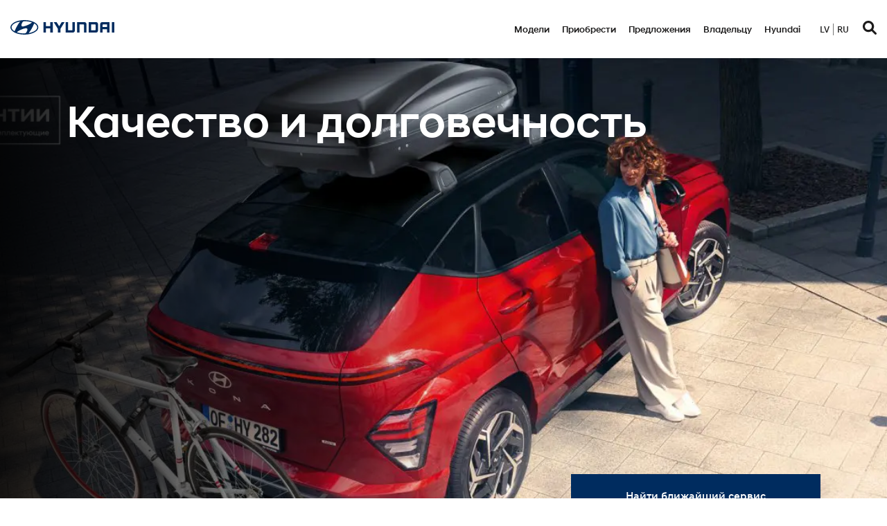

--- FILE ---
content_type: text/html; charset=UTF-8
request_url: https://www.hyundai.lv/ru/%D0%BE%D1%80%D0%B8%D0%B3%D0%B8%D0%BD%D0%B0%D0%BB%D1%8C%D0%BD%D1%8B%D0%B5-%D0%B7%D0%B0%D0%BF%D1%87%D0%B0%D1%81%D1%82%D0%B8-%D0%B8-%D0%BA%D0%BE%D0%BC%D0%BF%D0%BB%D0%B5%D0%BA%D1%82%D1%83%D1%8E%D1%89/
body_size: 22236
content:
<!DOCTYPE html>

<html lang="ru-RU">

<head>

    <meta charset="utf-8">
    <meta name="viewport" content="initial-scale=1.0,width=device-width">

    <title>Только оригинальное является приемлемым</title>

    <meta name='robots' content='index, follow, max-image-preview:large, max-snippet:-1, max-video-preview:-1' />
<link rel="alternate" href="https://www.hyundai.lv/hyundai-originalas-rezerves-dalas-un-aksesuari/" hreflang="lv" />
<link rel="alternate" href="https://www.hyundai.lv/ru/%d0%be%d1%80%d0%b8%d0%b3%d0%b8%d0%bd%d0%b0%d0%bb%d1%8c%d0%bd%d1%8b%d0%b5-%d0%b7%d0%b0%d0%bf%d1%87%d0%b0%d1%81%d1%82%d0%b8-%d0%b8-%d0%ba%d0%be%d0%bc%d0%bf%d0%bb%d0%b5%d0%ba%d1%82%d1%83%d1%8e%d1%89/" hreflang="ru" />

<!-- Google Tag Manager for WordPress by gtm4wp.com -->
<script data-cfasync="false" data-pagespeed-no-defer>
	var gtm4wp_datalayer_name = "dataLayer";
	var dataLayer = dataLayer || [];
</script>
<!-- End Google Tag Manager for WordPress by gtm4wp.com -->
	<!-- This site is optimized with the Yoast SEO plugin v26.7 - https://yoast.com/wordpress/plugins/seo/ -->
	<meta name="description" content="Оригинальные запчасти и комплектующие Hyundai отличаются высоким качеством и долговечностью. 2 года гарантии." />
	<link rel="canonical" href="https://www.hyundai.lv/ru/оригинальные-запчасти-и-комплектующ/" />
	<meta property="og:locale" content="ru_RU" />
	<meta property="og:locale:alternate" content="lv_LV" />
	<meta property="og:type" content="article" />
	<meta property="og:title" content="Только оригинальное является приемлемым" />
	<meta property="og:description" content="Оригинальные запчасти и комплектующие Hyundai отличаются высоким качеством и долговечностью. 2 года гарантии." />
	<meta property="og:url" content="https://www.hyundai.lv/ru/оригинальные-запчасти-и-комплектующ/" />
	<meta property="og:site_name" content="Hyundai в Латвии" />
	<meta property="article:modified_time" content="2025-07-21T11:46:19+00:00" />
	<meta property="og:image" content="https://www.hyundai.fi/wp-content/uploads/sites/4/2yw_mobi_hyundaiweb.jpg" />
	<meta property="og:image:width" content="560" />
	<meta property="og:image:height" content="520" />
	<meta property="og:image:type" content="image/jpeg" />
	<meta name="twitter:card" content="summary_large_image" />
	<meta name="twitter:label1" content="Est. reading time" />
	<meta name="twitter:data1" content="5 minutes" />
	<script type="application/ld+json" class="yoast-schema-graph">{"@context":"https://schema.org","@graph":[{"@type":"WebPage","@id":"https://www.hyundai.lv/ru/%d0%be%d1%80%d0%b8%d0%b3%d0%b8%d0%bd%d0%b0%d0%bb%d1%8c%d0%bd%d1%8b%d0%b5-%d0%b7%d0%b0%d0%bf%d1%87%d0%b0%d1%81%d1%82%d0%b8-%d0%b8-%d0%ba%d0%be%d0%bc%d0%bf%d0%bb%d0%b5%d0%ba%d1%82%d1%83%d1%8e%d1%89/","url":"https://www.hyundai.lv/ru/%d0%be%d1%80%d0%b8%d0%b3%d0%b8%d0%bd%d0%b0%d0%bb%d1%8c%d0%bd%d1%8b%d0%b5-%d0%b7%d0%b0%d0%bf%d1%87%d0%b0%d1%81%d1%82%d0%b8-%d0%b8-%d0%ba%d0%be%d0%bc%d0%bf%d0%bb%d0%b5%d0%ba%d1%82%d1%83%d1%8e%d1%89/","name":"Только оригинальное является приемлемым","isPartOf":{"@id":"https://www.hyundai.lv/ru/#website"},"datePublished":"2022-12-15T10:43:27+00:00","dateModified":"2025-07-21T11:46:19+00:00","description":"Оригинальные запчасти и комплектующие Hyundai отличаются высоким качеством и долговечностью. 2 года гарантии.","breadcrumb":{"@id":"https://www.hyundai.lv/ru/%d0%be%d1%80%d0%b8%d0%b3%d0%b8%d0%bd%d0%b0%d0%bb%d1%8c%d0%bd%d1%8b%d0%b5-%d0%b7%d0%b0%d0%bf%d1%87%d0%b0%d1%81%d1%82%d0%b8-%d0%b8-%d0%ba%d0%be%d0%bc%d0%bf%d0%bb%d0%b5%d0%ba%d1%82%d1%83%d1%8e%d1%89/#breadcrumb"},"inLanguage":"ru-RU","potentialAction":[{"@type":"ReadAction","target":["https://www.hyundai.lv/ru/%d0%be%d1%80%d0%b8%d0%b3%d0%b8%d0%bd%d0%b0%d0%bb%d1%8c%d0%bd%d1%8b%d0%b5-%d0%b7%d0%b0%d0%bf%d1%87%d0%b0%d1%81%d1%82%d0%b8-%d0%b8-%d0%ba%d0%be%d0%bc%d0%bf%d0%bb%d0%b5%d0%ba%d1%82%d1%83%d1%8e%d1%89/"]}]},{"@type":"BreadcrumbList","@id":"https://www.hyundai.lv/ru/%d0%be%d1%80%d0%b8%d0%b3%d0%b8%d0%bd%d0%b0%d0%bb%d1%8c%d0%bd%d1%8b%d0%b5-%d0%b7%d0%b0%d0%bf%d1%87%d0%b0%d1%81%d1%82%d0%b8-%d0%b8-%d0%ba%d0%be%d0%bc%d0%bf%d0%bb%d0%b5%d0%ba%d1%82%d1%83%d1%8e%d1%89/#breadcrumb","itemListElement":[{"@type":"ListItem","position":1,"name":"Главная станица","item":"https://www.hyundai.lv/ru/"},{"@type":"ListItem","position":2,"name":"Оригинальные запчасти и комплектующие Hyundai"}]},{"@type":"WebSite","@id":"https://www.hyundai.lv/ru/#website","url":"https://www.hyundai.lv/ru/","name":"Hyundai в Латвии","description":"Hyundai","potentialAction":[{"@type":"SearchAction","target":{"@type":"EntryPoint","urlTemplate":"https://www.hyundai.lv/ru/?s={search_term_string}"},"query-input":{"@type":"PropertyValueSpecification","valueRequired":true,"valueName":"search_term_string"}}],"inLanguage":"ru-RU"}]}</script>
	<!-- / Yoast SEO plugin. -->


<link rel='dns-prefetch' href='//plausible.io' />
<link rel='dns-prefetch' href='//www.hyundai.fi' />
<link rel='dns-prefetch' href='//player.vimeo.com' />
<link rel='dns-prefetch' href='//maps.googleapis.com' />

<link rel="alternate" title="oEmbed (JSON)" type="application/json+oembed" href="https://www.hyundai.lv/wp-json/oembed/1.0/embed?url=https%3A%2F%2Fwww.hyundai.lv%2Fru%2F%25d0%25be%25d1%2580%25d0%25b8%25d0%25b3%25d0%25b8%25d0%25bd%25d0%25b0%25d0%25bb%25d1%258c%25d0%25bd%25d1%258b%25d0%25b5-%25d0%25b7%25d0%25b0%25d0%25bf%25d1%2587%25d0%25b0%25d1%2581%25d1%2582%25d0%25b8-%25d0%25b8-%25d0%25ba%25d0%25be%25d0%25bc%25d0%25bf%25d0%25bb%25d0%25b5%25d0%25ba%25d1%2582%25d1%2583%25d1%258e%25d1%2589%2F&#038;lang=ru" />
<link rel="alternate" title="oEmbed (XML)" type="text/xml+oembed" href="https://www.hyundai.lv/wp-json/oembed/1.0/embed?url=https%3A%2F%2Fwww.hyundai.lv%2Fru%2F%25d0%25be%25d1%2580%25d0%25b8%25d0%25b3%25d0%25b8%25d0%25bd%25d0%25b0%25d0%25bb%25d1%258c%25d0%25bd%25d1%258b%25d0%25b5-%25d0%25b7%25d0%25b0%25d0%25bf%25d1%2587%25d0%25b0%25d1%2581%25d1%2582%25d0%25b8-%25d0%25b8-%25d0%25ba%25d0%25be%25d0%25bc%25d0%25bf%25d0%25bb%25d0%25b5%25d0%25ba%25d1%2582%25d1%2583%25d1%258e%25d1%2589%2F&#038;format=xml&#038;lang=ru" />
<style id='wp-img-auto-sizes-contain-inline-css' type='text/css'>
img:is([sizes=auto i],[sizes^="auto," i]){contain-intrinsic-size:3000px 1500px}
/*# sourceURL=wp-img-auto-sizes-contain-inline-css */
</style>
<style id='wp-emoji-styles-inline-css' type='text/css'>

	img.wp-smiley, img.emoji {
		display: inline !important;
		border: none !important;
		box-shadow: none !important;
		height: 1em !important;
		width: 1em !important;
		margin: 0 0.07em !important;
		vertical-align: -0.1em !important;
		background: none !important;
		padding: 0 !important;
	}
/*# sourceURL=wp-emoji-styles-inline-css */
</style>
<style id='wp-block-library-inline-css' type='text/css'>
:root{--wp-block-synced-color:#7a00df;--wp-block-synced-color--rgb:122,0,223;--wp-bound-block-color:var(--wp-block-synced-color);--wp-editor-canvas-background:#ddd;--wp-admin-theme-color:#007cba;--wp-admin-theme-color--rgb:0,124,186;--wp-admin-theme-color-darker-10:#006ba1;--wp-admin-theme-color-darker-10--rgb:0,107,160.5;--wp-admin-theme-color-darker-20:#005a87;--wp-admin-theme-color-darker-20--rgb:0,90,135;--wp-admin-border-width-focus:2px}@media (min-resolution:192dpi){:root{--wp-admin-border-width-focus:1.5px}}.wp-element-button{cursor:pointer}:root .has-very-light-gray-background-color{background-color:#eee}:root .has-very-dark-gray-background-color{background-color:#313131}:root .has-very-light-gray-color{color:#eee}:root .has-very-dark-gray-color{color:#313131}:root .has-vivid-green-cyan-to-vivid-cyan-blue-gradient-background{background:linear-gradient(135deg,#00d084,#0693e3)}:root .has-purple-crush-gradient-background{background:linear-gradient(135deg,#34e2e4,#4721fb 50%,#ab1dfe)}:root .has-hazy-dawn-gradient-background{background:linear-gradient(135deg,#faaca8,#dad0ec)}:root .has-subdued-olive-gradient-background{background:linear-gradient(135deg,#fafae1,#67a671)}:root .has-atomic-cream-gradient-background{background:linear-gradient(135deg,#fdd79a,#004a59)}:root .has-nightshade-gradient-background{background:linear-gradient(135deg,#330968,#31cdcf)}:root .has-midnight-gradient-background{background:linear-gradient(135deg,#020381,#2874fc)}:root{--wp--preset--font-size--normal:16px;--wp--preset--font-size--huge:42px}.has-regular-font-size{font-size:1em}.has-larger-font-size{font-size:2.625em}.has-normal-font-size{font-size:var(--wp--preset--font-size--normal)}.has-huge-font-size{font-size:var(--wp--preset--font-size--huge)}.has-text-align-center{text-align:center}.has-text-align-left{text-align:left}.has-text-align-right{text-align:right}.has-fit-text{white-space:nowrap!important}#end-resizable-editor-section{display:none}.aligncenter{clear:both}.items-justified-left{justify-content:flex-start}.items-justified-center{justify-content:center}.items-justified-right{justify-content:flex-end}.items-justified-space-between{justify-content:space-between}.screen-reader-text{border:0;clip-path:inset(50%);height:1px;margin:-1px;overflow:hidden;padding:0;position:absolute;width:1px;word-wrap:normal!important}.screen-reader-text:focus{background-color:#ddd;clip-path:none;color:#444;display:block;font-size:1em;height:auto;left:5px;line-height:normal;padding:15px 23px 14px;text-decoration:none;top:5px;width:auto;z-index:100000}html :where(.has-border-color){border-style:solid}html :where([style*=border-top-color]){border-top-style:solid}html :where([style*=border-right-color]){border-right-style:solid}html :where([style*=border-bottom-color]){border-bottom-style:solid}html :where([style*=border-left-color]){border-left-style:solid}html :where([style*=border-width]){border-style:solid}html :where([style*=border-top-width]){border-top-style:solid}html :where([style*=border-right-width]){border-right-style:solid}html :where([style*=border-bottom-width]){border-bottom-style:solid}html :where([style*=border-left-width]){border-left-style:solid}html :where(img[class*=wp-image-]){height:auto;max-width:100%}:where(figure){margin:0 0 1em}html :where(.is-position-sticky){--wp-admin--admin-bar--position-offset:var(--wp-admin--admin-bar--height,0px)}@media screen and (max-width:600px){html :where(.is-position-sticky){--wp-admin--admin-bar--position-offset:0px}}

/*# sourceURL=wp-block-library-inline-css */
</style><style id='global-styles-inline-css' type='text/css'>
:root{--wp--preset--aspect-ratio--square: 1;--wp--preset--aspect-ratio--4-3: 4/3;--wp--preset--aspect-ratio--3-4: 3/4;--wp--preset--aspect-ratio--3-2: 3/2;--wp--preset--aspect-ratio--2-3: 2/3;--wp--preset--aspect-ratio--16-9: 16/9;--wp--preset--aspect-ratio--9-16: 9/16;--wp--preset--color--black: #000000;--wp--preset--color--cyan-bluish-gray: #abb8c3;--wp--preset--color--white: #ffffff;--wp--preset--color--pale-pink: #f78da7;--wp--preset--color--vivid-red: #cf2e2e;--wp--preset--color--luminous-vivid-orange: #ff6900;--wp--preset--color--luminous-vivid-amber: #fcb900;--wp--preset--color--light-green-cyan: #7bdcb5;--wp--preset--color--vivid-green-cyan: #00d084;--wp--preset--color--pale-cyan-blue: #8ed1fc;--wp--preset--color--vivid-cyan-blue: #0693e3;--wp--preset--color--vivid-purple: #9b51e0;--wp--preset--gradient--vivid-cyan-blue-to-vivid-purple: linear-gradient(135deg,rgb(6,147,227) 0%,rgb(155,81,224) 100%);--wp--preset--gradient--light-green-cyan-to-vivid-green-cyan: linear-gradient(135deg,rgb(122,220,180) 0%,rgb(0,208,130) 100%);--wp--preset--gradient--luminous-vivid-amber-to-luminous-vivid-orange: linear-gradient(135deg,rgb(252,185,0) 0%,rgb(255,105,0) 100%);--wp--preset--gradient--luminous-vivid-orange-to-vivid-red: linear-gradient(135deg,rgb(255,105,0) 0%,rgb(207,46,46) 100%);--wp--preset--gradient--very-light-gray-to-cyan-bluish-gray: linear-gradient(135deg,rgb(238,238,238) 0%,rgb(169,184,195) 100%);--wp--preset--gradient--cool-to-warm-spectrum: linear-gradient(135deg,rgb(74,234,220) 0%,rgb(151,120,209) 20%,rgb(207,42,186) 40%,rgb(238,44,130) 60%,rgb(251,105,98) 80%,rgb(254,248,76) 100%);--wp--preset--gradient--blush-light-purple: linear-gradient(135deg,rgb(255,206,236) 0%,rgb(152,150,240) 100%);--wp--preset--gradient--blush-bordeaux: linear-gradient(135deg,rgb(254,205,165) 0%,rgb(254,45,45) 50%,rgb(107,0,62) 100%);--wp--preset--gradient--luminous-dusk: linear-gradient(135deg,rgb(255,203,112) 0%,rgb(199,81,192) 50%,rgb(65,88,208) 100%);--wp--preset--gradient--pale-ocean: linear-gradient(135deg,rgb(255,245,203) 0%,rgb(182,227,212) 50%,rgb(51,167,181) 100%);--wp--preset--gradient--electric-grass: linear-gradient(135deg,rgb(202,248,128) 0%,rgb(113,206,126) 100%);--wp--preset--gradient--midnight: linear-gradient(135deg,rgb(2,3,129) 0%,rgb(40,116,252) 100%);--wp--preset--font-size--small: 13px;--wp--preset--font-size--medium: 20px;--wp--preset--font-size--large: 36px;--wp--preset--font-size--x-large: 42px;--wp--preset--spacing--20: 0.44rem;--wp--preset--spacing--30: 0.67rem;--wp--preset--spacing--40: 1rem;--wp--preset--spacing--50: 1.5rem;--wp--preset--spacing--60: 2.25rem;--wp--preset--spacing--70: 3.38rem;--wp--preset--spacing--80: 5.06rem;--wp--preset--shadow--natural: 6px 6px 9px rgba(0, 0, 0, 0.2);--wp--preset--shadow--deep: 12px 12px 50px rgba(0, 0, 0, 0.4);--wp--preset--shadow--sharp: 6px 6px 0px rgba(0, 0, 0, 0.2);--wp--preset--shadow--outlined: 6px 6px 0px -3px rgb(255, 255, 255), 6px 6px rgb(0, 0, 0);--wp--preset--shadow--crisp: 6px 6px 0px rgb(0, 0, 0);}:where(.is-layout-flex){gap: 0.5em;}:where(.is-layout-grid){gap: 0.5em;}body .is-layout-flex{display: flex;}.is-layout-flex{flex-wrap: wrap;align-items: center;}.is-layout-flex > :is(*, div){margin: 0;}body .is-layout-grid{display: grid;}.is-layout-grid > :is(*, div){margin: 0;}:where(.wp-block-columns.is-layout-flex){gap: 2em;}:where(.wp-block-columns.is-layout-grid){gap: 2em;}:where(.wp-block-post-template.is-layout-flex){gap: 1.25em;}:where(.wp-block-post-template.is-layout-grid){gap: 1.25em;}.has-black-color{color: var(--wp--preset--color--black) !important;}.has-cyan-bluish-gray-color{color: var(--wp--preset--color--cyan-bluish-gray) !important;}.has-white-color{color: var(--wp--preset--color--white) !important;}.has-pale-pink-color{color: var(--wp--preset--color--pale-pink) !important;}.has-vivid-red-color{color: var(--wp--preset--color--vivid-red) !important;}.has-luminous-vivid-orange-color{color: var(--wp--preset--color--luminous-vivid-orange) !important;}.has-luminous-vivid-amber-color{color: var(--wp--preset--color--luminous-vivid-amber) !important;}.has-light-green-cyan-color{color: var(--wp--preset--color--light-green-cyan) !important;}.has-vivid-green-cyan-color{color: var(--wp--preset--color--vivid-green-cyan) !important;}.has-pale-cyan-blue-color{color: var(--wp--preset--color--pale-cyan-blue) !important;}.has-vivid-cyan-blue-color{color: var(--wp--preset--color--vivid-cyan-blue) !important;}.has-vivid-purple-color{color: var(--wp--preset--color--vivid-purple) !important;}.has-black-background-color{background-color: var(--wp--preset--color--black) !important;}.has-cyan-bluish-gray-background-color{background-color: var(--wp--preset--color--cyan-bluish-gray) !important;}.has-white-background-color{background-color: var(--wp--preset--color--white) !important;}.has-pale-pink-background-color{background-color: var(--wp--preset--color--pale-pink) !important;}.has-vivid-red-background-color{background-color: var(--wp--preset--color--vivid-red) !important;}.has-luminous-vivid-orange-background-color{background-color: var(--wp--preset--color--luminous-vivid-orange) !important;}.has-luminous-vivid-amber-background-color{background-color: var(--wp--preset--color--luminous-vivid-amber) !important;}.has-light-green-cyan-background-color{background-color: var(--wp--preset--color--light-green-cyan) !important;}.has-vivid-green-cyan-background-color{background-color: var(--wp--preset--color--vivid-green-cyan) !important;}.has-pale-cyan-blue-background-color{background-color: var(--wp--preset--color--pale-cyan-blue) !important;}.has-vivid-cyan-blue-background-color{background-color: var(--wp--preset--color--vivid-cyan-blue) !important;}.has-vivid-purple-background-color{background-color: var(--wp--preset--color--vivid-purple) !important;}.has-black-border-color{border-color: var(--wp--preset--color--black) !important;}.has-cyan-bluish-gray-border-color{border-color: var(--wp--preset--color--cyan-bluish-gray) !important;}.has-white-border-color{border-color: var(--wp--preset--color--white) !important;}.has-pale-pink-border-color{border-color: var(--wp--preset--color--pale-pink) !important;}.has-vivid-red-border-color{border-color: var(--wp--preset--color--vivid-red) !important;}.has-luminous-vivid-orange-border-color{border-color: var(--wp--preset--color--luminous-vivid-orange) !important;}.has-luminous-vivid-amber-border-color{border-color: var(--wp--preset--color--luminous-vivid-amber) !important;}.has-light-green-cyan-border-color{border-color: var(--wp--preset--color--light-green-cyan) !important;}.has-vivid-green-cyan-border-color{border-color: var(--wp--preset--color--vivid-green-cyan) !important;}.has-pale-cyan-blue-border-color{border-color: var(--wp--preset--color--pale-cyan-blue) !important;}.has-vivid-cyan-blue-border-color{border-color: var(--wp--preset--color--vivid-cyan-blue) !important;}.has-vivid-purple-border-color{border-color: var(--wp--preset--color--vivid-purple) !important;}.has-vivid-cyan-blue-to-vivid-purple-gradient-background{background: var(--wp--preset--gradient--vivid-cyan-blue-to-vivid-purple) !important;}.has-light-green-cyan-to-vivid-green-cyan-gradient-background{background: var(--wp--preset--gradient--light-green-cyan-to-vivid-green-cyan) !important;}.has-luminous-vivid-amber-to-luminous-vivid-orange-gradient-background{background: var(--wp--preset--gradient--luminous-vivid-amber-to-luminous-vivid-orange) !important;}.has-luminous-vivid-orange-to-vivid-red-gradient-background{background: var(--wp--preset--gradient--luminous-vivid-orange-to-vivid-red) !important;}.has-very-light-gray-to-cyan-bluish-gray-gradient-background{background: var(--wp--preset--gradient--very-light-gray-to-cyan-bluish-gray) !important;}.has-cool-to-warm-spectrum-gradient-background{background: var(--wp--preset--gradient--cool-to-warm-spectrum) !important;}.has-blush-light-purple-gradient-background{background: var(--wp--preset--gradient--blush-light-purple) !important;}.has-blush-bordeaux-gradient-background{background: var(--wp--preset--gradient--blush-bordeaux) !important;}.has-luminous-dusk-gradient-background{background: var(--wp--preset--gradient--luminous-dusk) !important;}.has-pale-ocean-gradient-background{background: var(--wp--preset--gradient--pale-ocean) !important;}.has-electric-grass-gradient-background{background: var(--wp--preset--gradient--electric-grass) !important;}.has-midnight-gradient-background{background: var(--wp--preset--gradient--midnight) !important;}.has-small-font-size{font-size: var(--wp--preset--font-size--small) !important;}.has-medium-font-size{font-size: var(--wp--preset--font-size--medium) !important;}.has-large-font-size{font-size: var(--wp--preset--font-size--large) !important;}.has-x-large-font-size{font-size: var(--wp--preset--font-size--x-large) !important;}
/*# sourceURL=global-styles-inline-css */
</style>

<style id='classic-theme-styles-inline-css' type='text/css'>
/*! This file is auto-generated */
.wp-block-button__link{color:#fff;background-color:#32373c;border-radius:9999px;box-shadow:none;text-decoration:none;padding:calc(.667em + 2px) calc(1.333em + 2px);font-size:1.125em}.wp-block-file__button{background:#32373c;color:#fff;text-decoration:none}
/*# sourceURL=/wp-includes/css/classic-themes.min.css */
</style>
<link rel='stylesheet' id='mailerlite_forms.css-css' href='https://www.hyundai.fi/wp-content/plugins/official-mailerlite-sign-up-forms/assets/css/mailerlite_forms.css?ver=1.7.18' type='text/css' media='all' />
<link rel='stylesheet' id='theme-global-css' href='https://www.hyundai.fi/wp-content/themes/theme/assets/build/css/global-456d2bcbb6.css' type='text/css' media='all' />
<link rel='stylesheet' id='slick_css-css' href='https://www.hyundai.fi/wp-content/themes/theme/node_modules/slick-carousel/slick/slick.css?ver=6.9' type='text/css' media='all' />
<link rel='stylesheet' id='slick_theme_css-css' href='https://www.hyundai.fi/wp-content/themes/theme/node_modules/slick-carousel/slick/slick-theme.css?ver=6.9' type='text/css' media='all' />
<link rel='stylesheet' id='hamburgers-css' href='https://www.hyundai.fi/wp-content/themes/theme/lib/dist/hamburgers.min.css?ver=6.9' type='text/css' media='all' />
<script type="text/javascript" defer data-domain='hyundai.lv' data-api='https://plausible.io/api/event' data-cfasync='false' src="https://plausible.io/js/plausible.outbound-links.js?ver=2.5.0" id="plausible-analytics-js"></script>
<script type="text/javascript" id="plausible-analytics-js-after">
/* <![CDATA[ */
window.plausible = window.plausible || function() { (window.plausible.q = window.plausible.q || []).push(arguments) }
//# sourceURL=plausible-analytics-js-after
/* ]]> */
</script>
<script type="text/javascript" src="https://www.hyundai.lv/wp-includes/js/jquery/jquery.min.js?ver=3.7.1" id="jquery-core-js"></script>
<script type="text/javascript" src="https://www.hyundai.lv/wp-includes/js/jquery/jquery-migrate.min.js?ver=3.4.1" id="jquery-migrate-js"></script>
<script type="text/javascript" src="https://www.hyundai.fi/wp-content/themes/theme/node_modules/slick-carousel/slick/slick.min.js?ver=6.9" id="slick_js-js"></script>
<script type="text/javascript" src="//player.vimeo.com/api/player.js?ver=6.9" id="vimeo-player-js"></script>
<link rel="https://api.w.org/" href="https://www.hyundai.lv/wp-json/" /><link rel="alternate" title="JSON" type="application/json" href="https://www.hyundai.lv/wp-json/wp/v2/pages/10503" /><link rel='shortlink' href='https://www.hyundai.lv/?p=10503' />
        <!-- MailerLite Universal -->
        <script>
            (function(w,d,e,u,f,l,n){w[f]=w[f]||function(){(w[f].q=w[f].q||[])
                .push(arguments);},l=d.createElement(e),l.async=1,l.src=u,
                n=d.getElementsByTagName(e)[0],n.parentNode.insertBefore(l,n);})
            (window,document,'script','https://assets.mailerlite.com/js/universal.js','ml');
            ml('account', '407996');
            ml('enablePopups', true);
        </script>
        <!-- End MailerLite Universal -->
        <style>.post-thumbnail img[src$='.svg'] { width: 100%; height: auto; }</style>
<!-- Google Tag Manager for WordPress by gtm4wp.com -->
<!-- GTM Container placement set to automatic -->
<script data-cfasync="false" data-pagespeed-no-defer type="text/javascript">
	var dataLayer_content = {"pagePostType":"page","pagePostType2":"single-page"};
	dataLayer.push( dataLayer_content );
</script>
<script data-cfasync="false" data-pagespeed-no-defer type="text/javascript">
(function(w,d,s,l,i){w[l]=w[l]||[];w[l].push({'gtm.start':
new Date().getTime(),event:'gtm.js'});var f=d.getElementsByTagName(s)[0],
j=d.createElement(s),dl=l!='dataLayer'?'&l='+l:'';j.async=true;j.src=
'//www.googletagmanager.com/gtm.js?id='+i+dl;f.parentNode.insertBefore(j,f);
})(window,document,'script','dataLayer','GTM-KNMKCWS');
</script>
<!-- End Google Tag Manager for WordPress by gtm4wp.com --><link rel="icon" href="https://www.hyundai.fi/wp-content/uploads/sites/4/cropped-hyundai_favicon-32x32.png" sizes="32x32" />
<link rel="icon" href="https://www.hyundai.fi/wp-content/uploads/sites/4/cropped-hyundai_favicon-192x192.png" sizes="192x192" />
<link rel="apple-touch-icon" href="https://www.hyundai.fi/wp-content/uploads/sites/4/cropped-hyundai_favicon-180x180.png" />
<meta name="msapplication-TileImage" content="https://www.hyundai.fi/wp-content/uploads/sites/4/cropped-hyundai_favicon-270x270.png" />

<meta name="generator" content="WP Rocket 3.20.3" data-wpr-features="wpr_preload_links wpr_desktop" /></head>

<body class="wp-singular page-template-default page page-id-10503 wp-embed-responsive wp-theme-theme mobile-closed ru">


<div data-rocket-location-hash="39ab138deea54a19c21ced9a12646820" id="mobile-menu" class="hidden">
    <div data-rocket-location-hash="5caeff6af5f38524b6a4c12bbeaaccf1" class="logo">
        <a href="https://www.hyundai.lv/ru/">
            <svg  xmlns="http://www.w3.org/2000/svg" xmlns:xlink="http://www.w3.org/1999/xlink" x="0px" y="0px"
	 viewBox="0 0 283.46 39"  xml:space="preserve" role="img"><title>Hyundai logo</title><desc>An official Hyundai logo</desc>
<style type="text/css">
	.st0{fill:#002C5F;}
</style>
<g>
	<g>
		<polygon class="st0" points="108.87,5.51 108.87,16.17 96.79,16.17 96.79,5.51 90.12,5.51 90.12,33.49 96.79,33.49 96.79,22.24
			108.87,22.24 108.87,33.49 115.53,33.49 115.53,5.51 115.2,5.51 		"/>
		<polygon class="st0" points="139.95,5.51 132.98,16.59 126.02,5.51 118.16,5.51 129.66,23.8 129.66,33.49 136.31,33.49
			136.31,23.8 147.81,5.51 147.2,5.51 		"/>
		<path class="st0" d="M169.24,5.51v20.51c0,0.78-0.59,1.41-1.42,1.41h-10.68V5.51h-6.66v27.98h19.68c1.75,0,3.16-0.52,4.19-1.54
			c1.02-1.03,1.53-2.43,1.53-4.18V5.51h-0.33H169.24z"/>
		<path class="st0" d="M201.75,5.51h-19.69v27.98h6.66V11.57h10.68c0.86,0,1.41,0.67,1.41,1.4v20.52h6.65V11.23
			c0-1.75-0.52-3.16-1.53-4.18C204.9,6.03,203.5,5.51,201.75,5.51z"/>
		<path class="st0" d="M233.33,5.51h-19.68v27.98h19.68c1.75,0,3.15-0.52,4.17-1.54c1.03-1.03,1.54-2.43,1.54-4.18V11.23
			c0-1.75-0.52-3.16-1.54-4.18C236.48,6.03,235.07,5.51,233.33,5.51z M232.39,13.02v12.97c0,0.75-0.55,1.45-1.42,1.45h-10.67V11.57
			h10.63C231.8,11.57,232.39,12.18,232.39,13.02z"/>
		<path class="st0" d="M250.65,5.51c-1.75,0-3.16,0.52-4.18,1.54c-1.03,1.02-1.54,2.43-1.54,4.18v22.26h6.64v-8.66h12.1v8.66h6.65
			V5.51H250.65z M263.67,11.57v7.21h-12.1v-5.79c0-0.69,0.54-1.42,1.42-1.42H263.67z"/>
		<rect x="276.81" y="5.51" class="st0" width="6.66" height="27.98"/>
	</g>
	<g>
		<g>
			<g>
				<g>
					<path class="st0" d="M38.07,38.99c21.02,0,38.07-8.73,38.07-19.49c0-10.76-17.04-19.49-38.07-19.49C17.04,0.01,0,8.73,0,19.5
						C0,30.26,17.04,38.99,38.07,38.99z M45.23,29.43c-0.63,1.47-1.73,4.62-4.24,5.87c-0.76,0.37-1.7,0.56-2.54,0.58
						c-0.19,0-0.32,0-0.38,0c-7.03,0-13.57-0.98-19.04-2.64c-0.05-0.01-0.17-0.06-0.21-0.08c-0.5-0.17-0.76-0.4-0.76-0.69
						c0-0.26,0.13-0.44,0.31-0.62c0.08-0.08,0.19-0.18,0.34-0.31c1.27-1.05,5.07-3.81,12.24-6.56c2.52-0.96,5.66-2.16,8.96-2.85
						C41.85,21.72,49.02,20.63,45.23,29.43z M64.47,9.78c0.13-0.24,0.32-0.43,0.64-0.46c0.18-0.01,0.42,0.03,0.79,0.26
						c4.47,2.75,7.12,6.19,7.12,9.91c0,6.72-8.64,12.5-21,15.03c-0.79,0.15-1.32,0.15-1.5-0.05c-0.12-0.12-0.16-0.34,0-0.6
						c0.08-0.14,0.17-0.26,0.33-0.46c6.73-7.93,11.86-19.63,13.31-23.01C64.27,10.16,64.38,9.93,64.47,9.78z M31.02,9.53
						c0.63-1.47,1.73-4.61,4.24-5.86c0.76-0.38,1.7-0.56,2.54-0.58c0.19-0.01,0.32,0,0.38,0c7.03,0,13.57,0.97,19.05,2.64
						c0.04,0.01,0.17,0.06,0.21,0.08c0.5,0.17,0.77,0.4,0.77,0.69c0,0.25-0.13,0.44-0.31,0.62c-0.08,0.08-0.19,0.18-0.35,0.3
						c-1.26,1.06-5.07,3.81-12.24,6.56c-2.52,0.96-5.66,2.16-8.96,2.86C34.4,17.23,27.23,18.33,31.02,9.53z M24.11,4.47
						c0.8-0.15,1.32-0.15,1.51,0.05c0.11,0.13,0.14,0.34,0,0.6c-0.09,0.14-0.17,0.27-0.33,0.46c-6.73,7.93-11.86,19.64-13.31,23.02
						c-0.11,0.23-0.22,0.46-0.31,0.61c-0.13,0.24-0.31,0.44-0.64,0.46c-0.18,0.01-0.42-0.03-0.8-0.26
						c-4.47-2.75-7.12-6.19-7.12-9.91C3.11,12.77,11.75,6.99,24.11,4.47z"/>
				</g>
			</g>
		</g>
	</g>
</g>
</svg>        </a>
    </div>
            <ul class="lang-switcher">
            	<li class="lang-item lang-item-2151 lang-item-lv lang-item-first"><a lang="lv" hreflang="lv" href="https://www.hyundai.lv/hyundai-originalas-rezerves-dalas-un-aksesuari/">lv</a></li>
	<li class="lang-item lang-item-2156 lang-item-ru current-lang"><a lang="ru-RU" hreflang="ru-RU" href="https://www.hyundai.lv/ru/%d0%be%d1%80%d0%b8%d0%b3%d0%b8%d0%bd%d0%b0%d0%bb%d1%8c%d0%bd%d1%8b%d0%b5-%d0%b7%d0%b0%d0%bf%d1%87%d0%b0%d1%81%d1%82%d0%b8-%d0%b8-%d0%ba%d0%be%d0%bc%d0%bf%d0%bb%d0%b5%d0%ba%d1%82%d1%83%d1%8e%d1%89/" aria-current="true">ru</a></li>
        </ul>
    <div data-rocket-location-hash="223d4a90f3b0b587fe2399e8dfc90fe1" class="menu-main-menu-ru-container"><ul id="menu-main-menu-ru" class="menu"><li id="menu-item-10599" class="menu-item menu-item-type-post_type menu-item-object-page menu-item-10599"><a href="https://www.hyundai.lv/ru/%d0%bc%d0%be%d0%b4%d0%b5%d0%bb%d0%b8/">Модели</a></li>
<li id="menu-item-10654" class="menu-item menu-item-type-custom menu-item-object-custom menu-item-has-children menu-item-10654"><a href="#">Приобрести</a>
<ul class="sub-menu">
	<li id="menu-item-10672" class="menu-item menu-item-type-custom menu-item-object-custom menu-item-has-children menu-item-10672"><a href="#Приобрести">Приобрести</a>
	<ul class="sub-menu">
		<li id="menu-item-10814" class="menu-item menu-item-type-custom menu-item-object-custom menu-item-has-children menu-item-10814"><a href="#Приобрести">Приобрести</a>
		<ul class="sub-menu">
			<li id="menu-item-10688" class="menu-item menu-item-type-post_type menu-item-object-page menu-item-10688"><a href="https://www.hyundai.lv/ru/%d0%b4%d0%b8%d0%bb%d0%b5%d1%80%d1%8b/">Дилеры</a></li>
			<li id="menu-item-12511" class="menu-item menu-item-type-post_type menu-item-object-page menu-item-12511"><a href="https://www.hyundai.lv/ru/%d0%b0%d0%b2%d1%82%d0%be%d0%bc%d0%be%d0%b1%d0%b8%d0%bb%d0%b8-%d0%bd%d0%b0-%d1%81%d0%ba%d0%bb%d0%b0%d0%b4%d0%b5/%d0%bf%d1%80%d0%b5%d0%b4%d0%bb%d0%be%d0%b6%d0%b5%d0%bd%d0%b8%d1%8f/">Предложения</a></li>
			<li id="menu-item-10691" class="menu-item menu-item-type-post_type menu-item-object-page menu-item-10691"><a href="https://www.hyundai.lv/ru/%d0%b7%d0%b0%d1%80%d0%b5%d0%b3%d0%b8%d1%81%d1%82%d1%80%d0%b8%d1%80%d0%be%d0%b2%d0%b0%d1%82%d1%8c%d1%81%d1%8f-%d0%bd%d0%b0-%d1%82%d0%b5%d1%81%d1%82-%d0%b4%d1%80%d0%b0%d0%b9%d0%b2/">Зарегистрироваться на тест-драйв</a></li>
		</ul>
</li>
		<li id="menu-item-10694" class="menu-item menu-item-type-custom menu-item-object-custom menu-item-has-children menu-item-10694"><a href="#">Цены</a>
		<ul class="sub-menu">
			<li id="menu-item-10693" class="menu-item menu-item-type-post_type menu-item-object-page menu-item-10693"><a href="https://www.hyundai.lv/ru/%d1%86%d0%b5%d0%bd%d1%8b/">Цены</a></li>
			<li id="menu-item-10695" class="menu-item menu-item-type-post_type menu-item-object-page menu-item-10695"><a href="https://www.hyundai.lv/ru/%d0%bb%d0%b8%d0%b7%d0%b8%d0%bd%d0%b3-hyundai/">Лизинг Hyundai</a></li>
			<li id="menu-item-10700" class="menu-item menu-item-type-post_type menu-item-object-page menu-item-10700"><a href="https://www.hyundai.lv/ru/%d0%bf%d0%be%d0%bb%d1%83%d1%87%d0%b8%d1%82%d1%8c-%d1%86%d0%b5%d0%bd%d0%be%d0%b2%d0%be%d0%b5-%d0%bf%d1%80%d0%b5%d0%b4%d0%bb%d0%be%d0%b6%d0%b5%d0%bd%d0%b8%d0%b5/">Получить ценовое предложение</a></li>
		</ul>
</li>
		<li id="menu-item-10708" class="menu-item menu-item-type-custom menu-item-object-custom menu-item-has-children menu-item-10708"><a href="#">Для бизнес-клиента</a>
		<ul class="sub-menu">
			<li id="menu-item-12514" class="menu-item menu-item-type-post_type menu-item-object-page menu-item-12514"><a href="https://www.hyundai.lv/ru/%d0%b4%d0%bb%d1%8f-%d0%b1%d0%b8%d0%b7%d0%bd%d0%b5%d1%81-%d0%ba%d0%bb%d0%b8%d0%b5%d0%bd%d1%82%d0%b0/">Для бизнес-клиента</a></li>
			<li id="menu-item-12515" class="menu-item menu-item-type-post_type menu-item-object-page menu-item-12515"><a href="https://www.hyundai.lv/ru/%d0%b4%d0%bb%d1%8f-%d0%b1%d0%b8%d0%b7%d0%bd%d0%b5%d1%81-%d0%ba%d0%bb%d0%b8%d0%b5%d0%bd%d1%82%d0%b0/%d1%81%d0%b2%d1%8f%d0%b7%d0%b0%d1%82%d1%8c%d1%81%d1%8f-%d1%81-%d0%bd%d0%b0%d0%bc%d0%b8/">Связаться с нами</a></li>
		</ul>
</li>
		<li id="menu-item-10722" class="menu-item menu-item-type-custom menu-item-object-custom menu-item-has-children menu-item-10722"><a href="#">Ознакомьтесь ближе</a>
		<ul class="sub-menu">
			<li id="menu-item-10743" class="menu-item menu-item-type-post_type menu-item-object-page menu-item-10743"><a href="https://www.hyundai.lv/ru/hyundai-%d0%b3%d0%b8%d0%b1%d1%80%d0%b8%d0%b4/">Hyundai-гибрид</a></li>
			<li id="menu-item-10744" class="menu-item menu-item-type-post_type menu-item-object-page menu-item-10744"><a href="https://www.hyundai.lv/ru/%d1%8d%d0%bb%d0%b5%d0%ba%d1%82%d1%80%d0%be%d0%bc%d0%be%d0%b1%d0%b8%d0%bb%d0%b8-hyundai/">Электромобили Hyundai</a></li>
			<li id="menu-item-10745" class="menu-item menu-item-type-post_type menu-item-object-page menu-item-10745"><a href="https://www.hyundai.lv/ru/%d0%bf%d0%be%d1%87%d1%83%d0%b2%d1%81%d1%82%d0%b2%d1%83%d0%b9%d1%82%d0%b5-%d1%8d%d0%bc%d0%be%d1%86%d0%b8%d0%b8/">N-модели</a></li>
			<li id="menu-item-21959" class="menu-item menu-item-type-post_type menu-item-object-page menu-item-21959"><a href="https://www.hyundai.lv/ru/suv/">SUV-модели</a></li>
		</ul>
</li>
	</ul>
</li>
</ul>
</li>
<li id="menu-item-23178" class="menu-item menu-item-type-post_type menu-item-object-page menu-item-23178"><a href="https://www.hyundai.lv/ru/%d0%b0%d0%b2%d1%82%d0%be%d0%bc%d0%be%d0%b1%d0%b8%d0%bb%d0%b8-%d0%bd%d0%b0-%d1%81%d0%ba%d0%bb%d0%b0%d0%b4%d0%b5/">Предложения</a></li>
<li id="menu-item-10747" class="menu-item menu-item-type-custom menu-item-object-custom current-menu-ancestor menu-item-has-children menu-item-10747"><a href="#">Bладельцу</a>
<ul class="sub-menu">
	<li id="menu-item-10748" class="menu-item menu-item-type-custom menu-item-object-custom current-menu-ancestor menu-item-has-children menu-item-10748"><a href="#">Bладельцу</a>
	<ul class="sub-menu">
		<li id="menu-item-10749" class="menu-item menu-item-type-custom menu-item-object-custom menu-item-has-children menu-item-10749"><a href="#владельцу">Bладельцу</a>
		<ul class="sub-menu">
			<li id="menu-item-10750" class="menu-item menu-item-type-post_type menu-item-object-page menu-item-10750"><a href="https://www.hyundai.lv/ru/%d0%b3%d0%b0%d1%80%d0%b0%d0%bd%d1%82%d0%b8%d1%8f/">5-летняя гарантия</a></li>
			<li id="menu-item-12517" class="menu-item menu-item-type-post_type menu-item-object-page menu-item-12517"><a href="https://www.hyundai.lv/ru/%d0%b4%d0%be%d1%80%d0%be%d0%b6%d0%bd%d0%b0%d1%8f-%d0%bf%d0%be%d0%bc%d0%be%d1%89%d1%8c-hyundai/">Дорожная помощь Hyundai</a></li>
			<li id="menu-item-23361" class="menu-item menu-item-type-post_type menu-item-object-page menu-item-23361"><a href="https://www.hyundai.lv/ru/myhyundai/">Приложение myHyundai</a></li>
			<li id="menu-item-10751" class="menu-item menu-item-type-post_type menu-item-object-page menu-item-10751"><a href="https://www.hyundai.lv/ru/hyundai-bluelink/">Hyundai Bluelink®</a></li>
			<li id="menu-item-18526" class="menu-item menu-item-type-post_type menu-item-object-page menu-item-18526"><a href="https://www.hyundai.lv/ru/charge-myhyundai/">Charge myHyundai</a></li>
			<li id="menu-item-12518" class="menu-item menu-item-type-post_type menu-item-object-page menu-item-12518"><a href="https://www.hyundai.lv/ru/%d0%be%d0%b1%d0%bd%d0%be%d0%b2%d0%bb%d0%b5%d0%bd%d0%b8%d1%8f-%d0%bf%d1%80%d0%be%d0%b3%d1%80%d0%b0%d0%bc%d0%bc%d0%bd%d0%be%d0%b3%d0%be-%d0%be%d0%b1%d0%b5%d1%81%d0%bf%d0%b5%d1%87%d0%b5%d0%bd%d0%b8%d1%8f/">Обновления программного обеспечения</a></li>
			<li id="menu-item-14525" class="menu-item menu-item-type-post_type menu-item-object-page menu-item-14525"><a href="https://www.hyundai.lv/ru/%d1%80%d1%83%d0%ba%d0%be%d0%b2%d0%be%d0%b4%d1%81%d1%82%d0%b2%d0%be-%d0%bf%d0%be-%d1%8d%d0%ba%d1%81%d0%bf%d0%bb%d1%83%d0%b0%d1%82%d0%b0%d1%86%d0%b8%d0%b8-hyundai/">Руководство пользователя</a></li>
		</ul>
</li>
		<li id="menu-item-10760" class="menu-item menu-item-type-custom menu-item-object-custom current-menu-ancestor current-menu-parent menu-item-has-children menu-item-10760"><a href="#">Сервис</a>
		<ul class="sub-menu">
			<li id="menu-item-10784" class="menu-item menu-item-type-post_type menu-item-object-page menu-item-10784"><a href="https://www.hyundai.lv/ru/%d1%81%d0%b5%d1%80%d0%b2%d0%b8%d1%81/">Сервис</a></li>
			<li id="menu-item-10788" class="menu-item menu-item-type-post_type menu-item-object-page menu-item-10788"><a href="https://www.hyundai.lv/ru/%d0%bf%d1%80%d0%b5%d0%b4%d0%bb%d0%be%d0%b6%d0%b5%d0%bd%d0%b8%d0%b5/">Предложения по обслуживанию</a></li>
			<li id="menu-item-21627" class="menu-item menu-item-type-post_type menu-item-object-page menu-item-21627"><a href="https://www.hyundai.lv/ru/hyundai-shop/">Hyundai shop</a></li>
			<li id="menu-item-10791" class="menu-item menu-item-type-post_type menu-item-object-page menu-item-10791"><a href="https://www.hyundai.lv/ru/%d1%81%d0%b2%d1%8f%d0%b7%d0%b0%d1%82%d1%8c%d1%81%d1%8f-%d1%81-%d1%81%d0%b5%d1%80%d0%b2%d0%b8%d1%81%d0%be%d0%bc/">Связаться с сервисом</a></li>
			<li id="menu-item-10794" class="menu-item menu-item-type-post_type menu-item-object-page menu-item-10794"><a href="https://www.hyundai.lv/ru/%d1%84%d0%b8%d1%80%d0%bc%d0%b5%d0%bd%d0%bd%d1%8b%d0%b9-%d1%81%d0%b5%d1%80%d0%b2%d0%b8%d1%81-hyundai/">Фирменный сервис Hyundai</a></li>
			<li id="menu-item-10795" class="menu-item menu-item-type-post_type menu-item-object-page current-menu-item page_item page-item-10503 current_page_item menu-item-10795"><a href="https://www.hyundai.lv/ru/%d0%be%d1%80%d0%b8%d0%b3%d0%b8%d0%bd%d0%b0%d0%bb%d1%8c%d0%bd%d1%8b%d0%b5-%d0%b7%d0%b0%d0%bf%d1%87%d0%b0%d1%81%d1%82%d0%b8-%d0%b8-%d0%ba%d0%be%d0%bc%d0%bf%d0%bb%d0%b5%d0%ba%d1%82%d1%83%d1%8e%d1%89/" aria-current="page">Оригинальные запчасти и комплектующие</a></li>
		</ul>
</li>
		<li id="menu-item-10796" class="menu-item menu-item-type-custom menu-item-object-custom menu-item-has-children menu-item-10796"><a href="#">Техобслуживание</a>
		<ul class="sub-menu">
			<li id="menu-item-11518" class="menu-item menu-item-type-post_type menu-item-object-page menu-item-11518"><a href="https://www.hyundai.lv/ru/%d0%bf%d0%bb%d0%b0%d0%bd-%d0%be%d0%b1%d1%81%d0%bb%d1%83%d0%b6%d0%b8%d0%b2%d0%b0%d0%bd%d0%b8%d1%8f/">План обслуживания</a></li>
			<li id="menu-item-10797" class="menu-item menu-item-type-post_type menu-item-object-page menu-item-10797"><a href="https://www.hyundai.lv/ru/eco-service/">Hyundai Eco-service</a></li>
			<li id="menu-item-12519" class="menu-item menu-item-type-post_type menu-item-object-page menu-item-12519"><a href="https://www.hyundai.lv/ru/%d1%80%d0%b0%d1%81%d0%bf%d1%80%d0%be%d1%81%d1%82%d1%80%d0%b0%d0%bd%d0%b5%d0%bd%d0%bd%d1%8b%d0%b5-%d0%b2%d0%be%d0%bf%d1%80%d0%be%d1%81%d1%8b-%d0%bf%d0%be-%d0%b3%d0%b8%d0%b1%d1%80%d0%b8%d0%b4%d0%bd/">Распространенные вопросы по гибридным- и электромобилям</a></li>
		</ul>
</li>
	</ul>
</li>
</ul>
</li>
<li id="menu-item-10798" class="menu-item menu-item-type-custom menu-item-object-custom menu-item-has-children menu-item-10798"><a href="#">Hyundai</a>
<ul class="sub-menu">
	<li id="menu-item-10799" class="menu-item menu-item-type-custom menu-item-object-custom menu-item-has-children menu-item-10799"><a href="#">Hyundai</a>
	<ul class="sub-menu">
		<li id="menu-item-10800" class="menu-item menu-item-type-custom menu-item-object-custom menu-item-has-children menu-item-10800"><a href="#">Hyundai</a>
		<ul class="sub-menu">
			<li id="menu-item-14526" class="menu-item menu-item-type-post_type menu-item-object-page menu-item-14526"><a href="https://www.hyundai.lv/ru/%d0%bd%d0%be%d0%b2%d0%be%d1%81%d1%82%d0%b8/">Новости</a></li>
			<li id="menu-item-12520" class="menu-item menu-item-type-post_type menu-item-object-page menu-item-12520"><a href="https://www.hyundai.lv/ru/%d0%bd%d0%be%d0%b2%d0%be%d1%81%d1%82%d0%bd%d0%b0%d1%8f-%d1%80%d0%b0%d1%81%d1%81%d1%8b%d0%bb%d0%ba%d0%b0/">Новостная рассылка</a></li>
			<li id="menu-item-10801" class="menu-item menu-item-type-post_type menu-item-object-page menu-item-10801"><a href="https://www.hyundai.lv/ru/%d0%be-%d0%ba%d0%be%d0%bc%d0%bf%d0%b0%d0%bd%d0%b8%d0%b8-hyundai/">О компании Hyundai</a></li>
			<li id="menu-item-10802" class="menu-item menu-item-type-post_type menu-item-object-page menu-item-10802"><a href="https://www.hyundai.lv/ru/%d1%81%d0%b2%d1%8f%d0%b7%d0%b0%d1%82%d1%8c%d1%81%d1%8f-%d1%81-%d0%b8%d0%bc%d0%bf%d0%be%d1%80%d1%82%d1%91%d1%80%d0%be%d0%bc/">Связаться с импортёром</a></li>
			<li id="menu-item-10803" class="menu-item menu-item-type-post_type menu-item-object-page menu-item-10803"><a href="https://www.hyundai.lv/ru/%d0%bc%d0%b5%d0%b4%d0%b8%d0%b0/">Медиа</a></li>
			<li id="menu-item-12521" class="menu-item menu-item-type-post_type menu-item-object-page menu-item-12521"><a href="https://www.hyundai.lv/ru/%d0%b4%d0%bb%d1%8f-%d0%b1%d0%b8%d0%b7%d0%bd%d0%b5%d1%81-%d0%ba%d0%bb%d0%b8%d0%b5%d0%bd%d1%82%d0%b0/">Для бизнес-клиента</a></li>
			<li id="menu-item-15279" class="menu-item menu-item-type-post_type menu-item-object-page menu-item-15279"><a href="https://www.hyundai.lv/ru/hyundai-motorsport/">Hyundai Motorsport</a></li>
			<li id="menu-item-12523" class="menu-item menu-item-type-post_type menu-item-object-page menu-item-12523"><a href="https://www.hyundai.lv/ru/co2-%d0%bd%d0%b5%d0%b9%d1%82%d1%80%d0%b0%d0%bb%d1%8c%d0%bd%d0%be%d1%81%d1%82%d1%8c/">CO2-нейтральность</a></li>
		</ul>
</li>
		<li id="menu-item-10805" class="menu-item menu-item-type-custom menu-item-object-custom menu-item-has-children menu-item-10805"><a href="#">Быстрые ссылки</a>
		<ul class="sub-menu">
			<li id="menu-item-10806" class="menu-item menu-item-type-post_type menu-item-object-page menu-item-10806"><a href="https://www.hyundai.lv/ru/%d1%8d%d0%bb%d0%b5%d0%ba%d1%82%d1%80%d0%be%d0%bc%d0%be%d0%b1%d0%b8%d0%bb%d0%b8-hyundai/">Электромобили Hyundai</a></li>
			<li id="menu-item-10808" class="menu-item menu-item-type-post_type menu-item-object-page menu-item-10808"><a href="https://www.hyundai.lv/ru/hyundai-%d0%b3%d0%b8%d0%b1%d1%80%d0%b8%d0%b4/">Hyundai-гибрид</a></li>
			<li id="menu-item-10810" class="menu-item menu-item-type-post_type menu-item-object-page menu-item-10810"><a href="https://www.hyundai.lv/ru/%d0%bf%d0%be%d1%87%d1%83%d0%b2%d1%81%d1%82%d0%b2%d1%83%d0%b9%d1%82%d0%b5-%d1%8d%d0%bc%d0%be%d1%86%d0%b8%d0%b8/">N-модели</a></li>
			<li id="menu-item-21960" class="menu-item menu-item-type-post_type menu-item-object-page menu-item-21960"><a href="https://www.hyundai.lv/ru/suv/">SUV-модели</a></li>
			<li id="menu-item-10807" class="menu-item menu-item-type-post_type menu-item-object-page menu-item-10807"><a href="https://www.hyundai.lv/ru/hyundai-%d0%b2%d0%be%d0%b4%d0%be%d1%80%d0%be%d0%b4/">Hyundai и водород</a></li>
			<li id="menu-item-10812" class="menu-item menu-item-type-post_type menu-item-object-page menu-item-10812"><a href="https://www.hyundai.lv/ru/%d1%81%d0%bf%d0%b0%d1%81%d0%b0%d1%82%d0%b5%d0%bb%d1%8c%d0%bd%d1%8b%d0%b5-%d0%ba%d0%b0%d1%80%d1%82%d1%8b/">Спасательные карты</a></li>
			<li id="menu-item-10813" class="menu-item menu-item-type-post_type menu-item-object-page menu-item-10813"><a href="https://www.hyundai.lv/ru/%d1%80%d0%b5%d0%b3%d0%bb%d0%b0%d0%bc%d0%b5%d0%bd%d1%82-%d0%b5%d1%81-%d0%be-%d0%bc%d0%b0%d1%80%d0%ba%d0%b8%d1%80%d0%be%d0%b2%d0%ba%d0%b5-%d1%88%d0%b8%d0%bd/">Информация о шинах</a></li>
		</ul>
</li>
	</ul>
</li>
</ul>
</li>
</ul></div><form method="get" id="searchform" action="https://www.hyundai.lv/ru/">
    <input type="text" class="search-field" placeholder="Поиск" value="" name="s" title="Поиск" />
    <button type="submit" class="search-submit button" aria-label="Search"></button>
</form>
</div>
<header data-rocket-location-hash="09b659d505257c7a4a7ed72c39f97d72" class="primary show">
    <div data-rocket-location-hash="f30968a80852e962ce8df426e5e54ec5" class="mask"></div>
    <div data-rocket-location-hash="c2b2a1461d8b94e639cd80a05325878c" class="container">
        <div class="navigation">
            <div class="logo">
                <a aria-label="Home" href="https://www.hyundai.lv/ru/">
                    <svg  xmlns="http://www.w3.org/2000/svg" xmlns:xlink="http://www.w3.org/1999/xlink" x="0px" y="0px"
	 viewBox="0 0 283.46 39"  xml:space="preserve" role="img"><title>Hyundai logo</title><desc>An official Hyundai logo</desc>
<style type="text/css">
	.st0{fill:#002C5F;}
</style>
<g>
	<g>
		<polygon class="st0" points="108.87,5.51 108.87,16.17 96.79,16.17 96.79,5.51 90.12,5.51 90.12,33.49 96.79,33.49 96.79,22.24
			108.87,22.24 108.87,33.49 115.53,33.49 115.53,5.51 115.2,5.51 		"/>
		<polygon class="st0" points="139.95,5.51 132.98,16.59 126.02,5.51 118.16,5.51 129.66,23.8 129.66,33.49 136.31,33.49
			136.31,23.8 147.81,5.51 147.2,5.51 		"/>
		<path class="st0" d="M169.24,5.51v20.51c0,0.78-0.59,1.41-1.42,1.41h-10.68V5.51h-6.66v27.98h19.68c1.75,0,3.16-0.52,4.19-1.54
			c1.02-1.03,1.53-2.43,1.53-4.18V5.51h-0.33H169.24z"/>
		<path class="st0" d="M201.75,5.51h-19.69v27.98h6.66V11.57h10.68c0.86,0,1.41,0.67,1.41,1.4v20.52h6.65V11.23
			c0-1.75-0.52-3.16-1.53-4.18C204.9,6.03,203.5,5.51,201.75,5.51z"/>
		<path class="st0" d="M233.33,5.51h-19.68v27.98h19.68c1.75,0,3.15-0.52,4.17-1.54c1.03-1.03,1.54-2.43,1.54-4.18V11.23
			c0-1.75-0.52-3.16-1.54-4.18C236.48,6.03,235.07,5.51,233.33,5.51z M232.39,13.02v12.97c0,0.75-0.55,1.45-1.42,1.45h-10.67V11.57
			h10.63C231.8,11.57,232.39,12.18,232.39,13.02z"/>
		<path class="st0" d="M250.65,5.51c-1.75,0-3.16,0.52-4.18,1.54c-1.03,1.02-1.54,2.43-1.54,4.18v22.26h6.64v-8.66h12.1v8.66h6.65
			V5.51H250.65z M263.67,11.57v7.21h-12.1v-5.79c0-0.69,0.54-1.42,1.42-1.42H263.67z"/>
		<rect x="276.81" y="5.51" class="st0" width="6.66" height="27.98"/>
	</g>
	<g>
		<g>
			<g>
				<g>
					<path class="st0" d="M38.07,38.99c21.02,0,38.07-8.73,38.07-19.49c0-10.76-17.04-19.49-38.07-19.49C17.04,0.01,0,8.73,0,19.5
						C0,30.26,17.04,38.99,38.07,38.99z M45.23,29.43c-0.63,1.47-1.73,4.62-4.24,5.87c-0.76,0.37-1.7,0.56-2.54,0.58
						c-0.19,0-0.32,0-0.38,0c-7.03,0-13.57-0.98-19.04-2.64c-0.05-0.01-0.17-0.06-0.21-0.08c-0.5-0.17-0.76-0.4-0.76-0.69
						c0-0.26,0.13-0.44,0.31-0.62c0.08-0.08,0.19-0.18,0.34-0.31c1.27-1.05,5.07-3.81,12.24-6.56c2.52-0.96,5.66-2.16,8.96-2.85
						C41.85,21.72,49.02,20.63,45.23,29.43z M64.47,9.78c0.13-0.24,0.32-0.43,0.64-0.46c0.18-0.01,0.42,0.03,0.79,0.26
						c4.47,2.75,7.12,6.19,7.12,9.91c0,6.72-8.64,12.5-21,15.03c-0.79,0.15-1.32,0.15-1.5-0.05c-0.12-0.12-0.16-0.34,0-0.6
						c0.08-0.14,0.17-0.26,0.33-0.46c6.73-7.93,11.86-19.63,13.31-23.01C64.27,10.16,64.38,9.93,64.47,9.78z M31.02,9.53
						c0.63-1.47,1.73-4.61,4.24-5.86c0.76-0.38,1.7-0.56,2.54-0.58c0.19-0.01,0.32,0,0.38,0c7.03,0,13.57,0.97,19.05,2.64
						c0.04,0.01,0.17,0.06,0.21,0.08c0.5,0.17,0.77,0.4,0.77,0.69c0,0.25-0.13,0.44-0.31,0.62c-0.08,0.08-0.19,0.18-0.35,0.3
						c-1.26,1.06-5.07,3.81-12.24,6.56c-2.52,0.96-5.66,2.16-8.96,2.86C34.4,17.23,27.23,18.33,31.02,9.53z M24.11,4.47
						c0.8-0.15,1.32-0.15,1.51,0.05c0.11,0.13,0.14,0.34,0,0.6c-0.09,0.14-0.17,0.27-0.33,0.46c-6.73,7.93-11.86,19.64-13.31,23.02
						c-0.11,0.23-0.22,0.46-0.31,0.61c-0.13,0.24-0.31,0.44-0.64,0.46c-0.18,0.01-0.42-0.03-0.8-0.26
						c-4.47-2.75-7.12-6.19-7.12-9.91C3.11,12.77,11.75,6.99,24.11,4.47z"/>
				</g>
			</g>
		</g>
	</g>
</g>
</svg>                </a>
            </div>
            <div id="desktop-menu">
                <div class="menu-main-menu-ru-container"><ul id="menu-main-menu-ru-1" class="menu"><li class="menu-item menu-item-type-post_type menu-item-object-page menu-item-10599"><a href="https://www.hyundai.lv/ru/%d0%bc%d0%be%d0%b4%d0%b5%d0%bb%d0%b8/">Модели</a></li>
<li class="menu-item menu-item-type-custom menu-item-object-custom menu-item-has-children menu-item-10654"><a href="#">Приобрести</a>
<ul class="sub-menu">
	<li class="menu-item menu-item-type-custom menu-item-object-custom menu-item-has-children menu-item-10672"><a href="#Приобрести">Приобрести</a>
	<ul class="sub-menu">
		<li class="menu-item menu-item-type-custom menu-item-object-custom menu-item-has-children menu-item-10814"><a href="#Приобрести">Приобрести</a>
		<ul class="sub-menu">
			<li class="menu-item menu-item-type-post_type menu-item-object-page menu-item-10688"><a href="https://www.hyundai.lv/ru/%d0%b4%d0%b8%d0%bb%d0%b5%d1%80%d1%8b/">Дилеры</a></li>
			<li class="menu-item menu-item-type-post_type menu-item-object-page menu-item-12511"><a href="https://www.hyundai.lv/ru/%d0%b0%d0%b2%d1%82%d0%be%d0%bc%d0%be%d0%b1%d0%b8%d0%bb%d0%b8-%d0%bd%d0%b0-%d1%81%d0%ba%d0%bb%d0%b0%d0%b4%d0%b5/%d0%bf%d1%80%d0%b5%d0%b4%d0%bb%d0%be%d0%b6%d0%b5%d0%bd%d0%b8%d1%8f/">Предложения</a></li>
			<li class="menu-item menu-item-type-post_type menu-item-object-page menu-item-10691"><a href="https://www.hyundai.lv/ru/%d0%b7%d0%b0%d1%80%d0%b5%d0%b3%d0%b8%d1%81%d1%82%d1%80%d0%b8%d1%80%d0%be%d0%b2%d0%b0%d1%82%d1%8c%d1%81%d1%8f-%d0%bd%d0%b0-%d1%82%d0%b5%d1%81%d1%82-%d0%b4%d1%80%d0%b0%d0%b9%d0%b2/">Зарегистрироваться на тест-драйв</a></li>
		</ul>
</li>
		<li class="menu-item menu-item-type-custom menu-item-object-custom menu-item-has-children menu-item-10694"><a href="#">Цены</a>
		<ul class="sub-menu">
			<li class="menu-item menu-item-type-post_type menu-item-object-page menu-item-10693"><a href="https://www.hyundai.lv/ru/%d1%86%d0%b5%d0%bd%d1%8b/">Цены</a></li>
			<li class="menu-item menu-item-type-post_type menu-item-object-page menu-item-10695"><a href="https://www.hyundai.lv/ru/%d0%bb%d0%b8%d0%b7%d0%b8%d0%bd%d0%b3-hyundai/">Лизинг Hyundai</a></li>
			<li class="menu-item menu-item-type-post_type menu-item-object-page menu-item-10700"><a href="https://www.hyundai.lv/ru/%d0%bf%d0%be%d0%bb%d1%83%d1%87%d0%b8%d1%82%d1%8c-%d1%86%d0%b5%d0%bd%d0%be%d0%b2%d0%be%d0%b5-%d0%bf%d1%80%d0%b5%d0%b4%d0%bb%d0%be%d0%b6%d0%b5%d0%bd%d0%b8%d0%b5/">Получить ценовое предложение</a></li>
		</ul>
</li>
		<li class="menu-item menu-item-type-custom menu-item-object-custom menu-item-has-children menu-item-10708"><a href="#">Для бизнес-клиента</a>
		<ul class="sub-menu">
			<li class="menu-item menu-item-type-post_type menu-item-object-page menu-item-12514"><a href="https://www.hyundai.lv/ru/%d0%b4%d0%bb%d1%8f-%d0%b1%d0%b8%d0%b7%d0%bd%d0%b5%d1%81-%d0%ba%d0%bb%d0%b8%d0%b5%d0%bd%d1%82%d0%b0/">Для бизнес-клиента</a></li>
			<li class="menu-item menu-item-type-post_type menu-item-object-page menu-item-12515"><a href="https://www.hyundai.lv/ru/%d0%b4%d0%bb%d1%8f-%d0%b1%d0%b8%d0%b7%d0%bd%d0%b5%d1%81-%d0%ba%d0%bb%d0%b8%d0%b5%d0%bd%d1%82%d0%b0/%d1%81%d0%b2%d1%8f%d0%b7%d0%b0%d1%82%d1%8c%d1%81%d1%8f-%d1%81-%d0%bd%d0%b0%d0%bc%d0%b8/">Связаться с нами</a></li>
		</ul>
</li>
		<li class="menu-item menu-item-type-custom menu-item-object-custom menu-item-has-children menu-item-10722"><a href="#">Ознакомьтесь ближе</a>
		<ul class="sub-menu">
			<li class="menu-item menu-item-type-post_type menu-item-object-page menu-item-10743"><a href="https://www.hyundai.lv/ru/hyundai-%d0%b3%d0%b8%d0%b1%d1%80%d0%b8%d0%b4/">Hyundai-гибрид</a></li>
			<li class="menu-item menu-item-type-post_type menu-item-object-page menu-item-10744"><a href="https://www.hyundai.lv/ru/%d1%8d%d0%bb%d0%b5%d0%ba%d1%82%d1%80%d0%be%d0%bc%d0%be%d0%b1%d0%b8%d0%bb%d0%b8-hyundai/">Электромобили Hyundai</a></li>
			<li class="menu-item menu-item-type-post_type menu-item-object-page menu-item-10745"><a href="https://www.hyundai.lv/ru/%d0%bf%d0%be%d1%87%d1%83%d0%b2%d1%81%d1%82%d0%b2%d1%83%d0%b9%d1%82%d0%b5-%d1%8d%d0%bc%d0%be%d1%86%d0%b8%d0%b8/">N-модели</a></li>
			<li class="menu-item menu-item-type-post_type menu-item-object-page menu-item-21959"><a href="https://www.hyundai.lv/ru/suv/">SUV-модели</a></li>
		</ul>
</li>
	</ul>
</li>
</ul>
</li>
<li class="menu-item menu-item-type-post_type menu-item-object-page menu-item-23178"><a href="https://www.hyundai.lv/ru/%d0%b0%d0%b2%d1%82%d0%be%d0%bc%d0%be%d0%b1%d0%b8%d0%bb%d0%b8-%d0%bd%d0%b0-%d1%81%d0%ba%d0%bb%d0%b0%d0%b4%d0%b5/">Предложения</a></li>
<li class="menu-item menu-item-type-custom menu-item-object-custom current-menu-ancestor menu-item-has-children menu-item-10747"><a href="#">Bладельцу</a>
<ul class="sub-menu">
	<li class="menu-item menu-item-type-custom menu-item-object-custom current-menu-ancestor menu-item-has-children menu-item-10748"><a href="#">Bладельцу</a>
	<ul class="sub-menu">
		<li class="menu-item menu-item-type-custom menu-item-object-custom menu-item-has-children menu-item-10749"><a href="#владельцу">Bладельцу</a>
		<ul class="sub-menu">
			<li class="menu-item menu-item-type-post_type menu-item-object-page menu-item-10750"><a href="https://www.hyundai.lv/ru/%d0%b3%d0%b0%d1%80%d0%b0%d0%bd%d1%82%d0%b8%d1%8f/">5-летняя гарантия</a></li>
			<li class="menu-item menu-item-type-post_type menu-item-object-page menu-item-12517"><a href="https://www.hyundai.lv/ru/%d0%b4%d0%be%d1%80%d0%be%d0%b6%d0%bd%d0%b0%d1%8f-%d0%bf%d0%be%d0%bc%d0%be%d1%89%d1%8c-hyundai/">Дорожная помощь Hyundai</a></li>
			<li class="menu-item menu-item-type-post_type menu-item-object-page menu-item-23361"><a href="https://www.hyundai.lv/ru/myhyundai/">Приложение myHyundai</a></li>
			<li class="menu-item menu-item-type-post_type menu-item-object-page menu-item-10751"><a href="https://www.hyundai.lv/ru/hyundai-bluelink/">Hyundai Bluelink®</a></li>
			<li class="menu-item menu-item-type-post_type menu-item-object-page menu-item-18526"><a href="https://www.hyundai.lv/ru/charge-myhyundai/">Charge myHyundai</a></li>
			<li class="menu-item menu-item-type-post_type menu-item-object-page menu-item-12518"><a href="https://www.hyundai.lv/ru/%d0%be%d0%b1%d0%bd%d0%be%d0%b2%d0%bb%d0%b5%d0%bd%d0%b8%d1%8f-%d0%bf%d1%80%d0%be%d0%b3%d1%80%d0%b0%d0%bc%d0%bc%d0%bd%d0%be%d0%b3%d0%be-%d0%be%d0%b1%d0%b5%d1%81%d0%bf%d0%b5%d1%87%d0%b5%d0%bd%d0%b8%d1%8f/">Обновления программного обеспечения</a></li>
			<li class="menu-item menu-item-type-post_type menu-item-object-page menu-item-14525"><a href="https://www.hyundai.lv/ru/%d1%80%d1%83%d0%ba%d0%be%d0%b2%d0%be%d0%b4%d1%81%d1%82%d0%b2%d0%be-%d0%bf%d0%be-%d1%8d%d0%ba%d1%81%d0%bf%d0%bb%d1%83%d0%b0%d1%82%d0%b0%d1%86%d0%b8%d0%b8-hyundai/">Руководство пользователя</a></li>
		</ul>
</li>
		<li class="menu-item menu-item-type-custom menu-item-object-custom current-menu-ancestor current-menu-parent menu-item-has-children menu-item-10760"><a href="#">Сервис</a>
		<ul class="sub-menu">
			<li class="menu-item menu-item-type-post_type menu-item-object-page menu-item-10784"><a href="https://www.hyundai.lv/ru/%d1%81%d0%b5%d1%80%d0%b2%d0%b8%d1%81/">Сервис</a></li>
			<li class="menu-item menu-item-type-post_type menu-item-object-page menu-item-10788"><a href="https://www.hyundai.lv/ru/%d0%bf%d1%80%d0%b5%d0%b4%d0%bb%d0%be%d0%b6%d0%b5%d0%bd%d0%b8%d0%b5/">Предложения по обслуживанию</a></li>
			<li class="menu-item menu-item-type-post_type menu-item-object-page menu-item-21627"><a href="https://www.hyundai.lv/ru/hyundai-shop/">Hyundai shop</a></li>
			<li class="menu-item menu-item-type-post_type menu-item-object-page menu-item-10791"><a href="https://www.hyundai.lv/ru/%d1%81%d0%b2%d1%8f%d0%b7%d0%b0%d1%82%d1%8c%d1%81%d1%8f-%d1%81-%d1%81%d0%b5%d1%80%d0%b2%d0%b8%d1%81%d0%be%d0%bc/">Связаться с сервисом</a></li>
			<li class="menu-item menu-item-type-post_type menu-item-object-page menu-item-10794"><a href="https://www.hyundai.lv/ru/%d1%84%d0%b8%d1%80%d0%bc%d0%b5%d0%bd%d0%bd%d1%8b%d0%b9-%d1%81%d0%b5%d1%80%d0%b2%d0%b8%d1%81-hyundai/">Фирменный сервис Hyundai</a></li>
			<li class="menu-item menu-item-type-post_type menu-item-object-page current-menu-item page_item page-item-10503 current_page_item menu-item-10795"><a href="https://www.hyundai.lv/ru/%d0%be%d1%80%d0%b8%d0%b3%d0%b8%d0%bd%d0%b0%d0%bb%d1%8c%d0%bd%d1%8b%d0%b5-%d0%b7%d0%b0%d0%bf%d1%87%d0%b0%d1%81%d1%82%d0%b8-%d0%b8-%d0%ba%d0%be%d0%bc%d0%bf%d0%bb%d0%b5%d0%ba%d1%82%d1%83%d1%8e%d1%89/" aria-current="page">Оригинальные запчасти и комплектующие</a></li>
		</ul>
</li>
		<li class="menu-item menu-item-type-custom menu-item-object-custom menu-item-has-children menu-item-10796"><a href="#">Техобслуживание</a>
		<ul class="sub-menu">
			<li class="menu-item menu-item-type-post_type menu-item-object-page menu-item-11518"><a href="https://www.hyundai.lv/ru/%d0%bf%d0%bb%d0%b0%d0%bd-%d0%be%d0%b1%d1%81%d0%bb%d1%83%d0%b6%d0%b8%d0%b2%d0%b0%d0%bd%d0%b8%d1%8f/">План обслуживания</a></li>
			<li class="menu-item menu-item-type-post_type menu-item-object-page menu-item-10797"><a href="https://www.hyundai.lv/ru/eco-service/">Hyundai Eco-service</a></li>
			<li class="menu-item menu-item-type-post_type menu-item-object-page menu-item-12519"><a href="https://www.hyundai.lv/ru/%d1%80%d0%b0%d1%81%d0%bf%d1%80%d0%be%d1%81%d1%82%d1%80%d0%b0%d0%bd%d0%b5%d0%bd%d0%bd%d1%8b%d0%b5-%d0%b2%d0%be%d0%bf%d1%80%d0%be%d1%81%d1%8b-%d0%bf%d0%be-%d0%b3%d0%b8%d0%b1%d1%80%d0%b8%d0%b4%d0%bd/">Распространенные вопросы по гибридным- и электромобилям</a></li>
		</ul>
</li>
	</ul>
</li>
</ul>
</li>
<li class="menu-item menu-item-type-custom menu-item-object-custom menu-item-has-children menu-item-10798"><a href="#">Hyundai</a>
<ul class="sub-menu">
	<li class="menu-item menu-item-type-custom menu-item-object-custom menu-item-has-children menu-item-10799"><a href="#">Hyundai</a>
	<ul class="sub-menu">
		<li class="menu-item menu-item-type-custom menu-item-object-custom menu-item-has-children menu-item-10800"><a href="#">Hyundai</a>
		<ul class="sub-menu">
			<li class="menu-item menu-item-type-post_type menu-item-object-page menu-item-14526"><a href="https://www.hyundai.lv/ru/%d0%bd%d0%be%d0%b2%d0%be%d1%81%d1%82%d0%b8/">Новости</a></li>
			<li class="menu-item menu-item-type-post_type menu-item-object-page menu-item-12520"><a href="https://www.hyundai.lv/ru/%d0%bd%d0%be%d0%b2%d0%be%d1%81%d1%82%d0%bd%d0%b0%d1%8f-%d1%80%d0%b0%d1%81%d1%81%d1%8b%d0%bb%d0%ba%d0%b0/">Новостная рассылка</a></li>
			<li class="menu-item menu-item-type-post_type menu-item-object-page menu-item-10801"><a href="https://www.hyundai.lv/ru/%d0%be-%d0%ba%d0%be%d0%bc%d0%bf%d0%b0%d0%bd%d0%b8%d0%b8-hyundai/">О компании Hyundai</a></li>
			<li class="menu-item menu-item-type-post_type menu-item-object-page menu-item-10802"><a href="https://www.hyundai.lv/ru/%d1%81%d0%b2%d1%8f%d0%b7%d0%b0%d1%82%d1%8c%d1%81%d1%8f-%d1%81-%d0%b8%d0%bc%d0%bf%d0%be%d1%80%d1%82%d1%91%d1%80%d0%be%d0%bc/">Связаться с импортёром</a></li>
			<li class="menu-item menu-item-type-post_type menu-item-object-page menu-item-10803"><a href="https://www.hyundai.lv/ru/%d0%bc%d0%b5%d0%b4%d0%b8%d0%b0/">Медиа</a></li>
			<li class="menu-item menu-item-type-post_type menu-item-object-page menu-item-12521"><a href="https://www.hyundai.lv/ru/%d0%b4%d0%bb%d1%8f-%d0%b1%d0%b8%d0%b7%d0%bd%d0%b5%d1%81-%d0%ba%d0%bb%d0%b8%d0%b5%d0%bd%d1%82%d0%b0/">Для бизнес-клиента</a></li>
			<li class="menu-item menu-item-type-post_type menu-item-object-page menu-item-15279"><a href="https://www.hyundai.lv/ru/hyundai-motorsport/">Hyundai Motorsport</a></li>
			<li class="menu-item menu-item-type-post_type menu-item-object-page menu-item-12523"><a href="https://www.hyundai.lv/ru/co2-%d0%bd%d0%b5%d0%b9%d1%82%d1%80%d0%b0%d0%bb%d1%8c%d0%bd%d0%be%d1%81%d1%82%d1%8c/">CO2-нейтральность</a></li>
		</ul>
</li>
		<li class="menu-item menu-item-type-custom menu-item-object-custom menu-item-has-children menu-item-10805"><a href="#">Быстрые ссылки</a>
		<ul class="sub-menu">
			<li class="menu-item menu-item-type-post_type menu-item-object-page menu-item-10806"><a href="https://www.hyundai.lv/ru/%d1%8d%d0%bb%d0%b5%d0%ba%d1%82%d1%80%d0%be%d0%bc%d0%be%d0%b1%d0%b8%d0%bb%d0%b8-hyundai/">Электромобили Hyundai</a></li>
			<li class="menu-item menu-item-type-post_type menu-item-object-page menu-item-10808"><a href="https://www.hyundai.lv/ru/hyundai-%d0%b3%d0%b8%d0%b1%d1%80%d0%b8%d0%b4/">Hyundai-гибрид</a></li>
			<li class="menu-item menu-item-type-post_type menu-item-object-page menu-item-10810"><a href="https://www.hyundai.lv/ru/%d0%bf%d0%be%d1%87%d1%83%d0%b2%d1%81%d1%82%d0%b2%d1%83%d0%b9%d1%82%d0%b5-%d1%8d%d0%bc%d0%be%d1%86%d0%b8%d0%b8/">N-модели</a></li>
			<li class="menu-item menu-item-type-post_type menu-item-object-page menu-item-21960"><a href="https://www.hyundai.lv/ru/suv/">SUV-модели</a></li>
			<li class="menu-item menu-item-type-post_type menu-item-object-page menu-item-10807"><a href="https://www.hyundai.lv/ru/hyundai-%d0%b2%d0%be%d0%b4%d0%be%d1%80%d0%be%d0%b4/">Hyundai и водород</a></li>
			<li class="menu-item menu-item-type-post_type menu-item-object-page menu-item-10812"><a href="https://www.hyundai.lv/ru/%d1%81%d0%bf%d0%b0%d1%81%d0%b0%d1%82%d0%b5%d0%bb%d1%8c%d0%bd%d1%8b%d0%b5-%d0%ba%d0%b0%d1%80%d1%82%d1%8b/">Спасательные карты</a></li>
			<li class="menu-item menu-item-type-post_type menu-item-object-page menu-item-10813"><a href="https://www.hyundai.lv/ru/%d1%80%d0%b5%d0%b3%d0%bb%d0%b0%d0%bc%d0%b5%d0%bd%d1%82-%d0%b5%d1%81-%d0%be-%d0%bc%d0%b0%d1%80%d0%ba%d0%b8%d1%80%d0%be%d0%b2%d0%ba%d0%b5-%d1%88%d0%b8%d0%bd/">Информация о шинах</a></li>
		</ul>
</li>
	</ul>
</li>
</ul>
</li>
</ul></div>            </div>
                            <ul class="lang-switcher">
                    	<li class="lang-item lang-item-2151 lang-item-lv lang-item-first"><a lang="lv" hreflang="lv" href="https://www.hyundai.lv/hyundai-originalas-rezerves-dalas-un-aksesuari/">lv</a></li>
	<li class="lang-item lang-item-2156 lang-item-ru current-lang"><a lang="ru-RU" hreflang="ru-RU" href="https://www.hyundai.lv/ru/%d0%be%d1%80%d0%b8%d0%b3%d0%b8%d0%bd%d0%b0%d0%bb%d1%8c%d0%bd%d1%8b%d0%b5-%d0%b7%d0%b0%d0%bf%d1%87%d0%b0%d1%81%d1%82%d0%b8-%d0%b8-%d0%ba%d0%be%d0%bc%d0%bf%d0%bb%d0%b5%d0%ba%d1%82%d1%83%d1%8e%d1%89/" aria-current="true">ru</a></li>
                </ul>
                        <div class="hamburger--stand">
                <div class="hamburger-box">
                    <div class="hamburger-inner"></div>
                </div>
            </div>
            <div class="search-icon"><svg aria-hidden="true" focusable="false" data-prefix="fas" data-icon="magnifying-glass" class="svg-inline--fa fa-magnifying-glass" role="img" xmlns="http://www.w3.org/2000/svg" viewBox="0 0 512 512"><path fill="currentColor" d="M500.3 443.7l-119.7-119.7c27.22-40.41 40.65-90.9 33.46-144.7C401.8 87.79 326.8 13.32 235.2 1.723C99.01-15.51-15.51 99.01 1.724 235.2c11.6 91.64 86.08 166.7 177.6 178.9c53.8 7.189 104.3-6.236 144.7-33.46l119.7 119.7c15.62 15.62 40.95 15.62 56.57 0C515.9 484.7 515.9 459.3 500.3 443.7zM79.1 208c0-70.58 57.42-128 128-128s128 57.42 128 128c0 70.58-57.42 128-128 128S79.1 278.6 79.1 208z"></path></svg></div>
        </div>
        <div data-rocket-location-hash="97271f108a0fbd2fe0849b08a35fe57f" class="search-panel">
            <span class="close-search"><img width="97" height="97" alt="Close"
                                            src="https://www.hyundai.fi/wp-content/themes/theme/assets/img/plus.svg"></span>
            <form method="get" id="searchform" action="https://www.hyundai.lv/ru/">
    <input type="text" class="search-field" placeholder="Поиск" value="" name="s" title="Поиск" />
    <button type="submit" class="search-submit button" aria-label="Search"></button>
</form>
        </div>
        <i class="close-sub-menu hidden"></i>
    </div>
</header>
    <section data-rocket-location-hash="f74f5691f7fea7efb4e2b56eb16e6026" class="stage">
        <div data-rocket-location-hash="5114035154e8083a93892abf7bb0a74f" class="slider">
                            <div data-rocket-location-hash="69810096b0d354d7ef7145e3963dbb6d" class="slide ">
                    <div class="content">
                                                    <div class="image-wrapper mobile"><img width="560" height="520" src="https://www.hyundai.fi/wp-content/uploads/sites/4/2yw_mobi_hyundaiweb.jpg" class="attachment-full size-full" alt="" decoding="async" fetchpriority="high" srcset="https://www.hyundai.fi/wp-content/uploads/sites/4/2yw_mobi_hyundaiweb.jpg 560w, https://www.hyundai.fi/wp-content/uploads/sites/4/2yw_mobi_hyundaiweb-300x279.jpg 300w" sizes="(max-width: 560px) 100vw, 560px" /></div>
                            <div class="image-wrapper desktop"><img width="2560" height="1080" src="https://www.hyundai.fi/wp-content/uploads/sites/4/2yw_rus_hyundaiweb.jpg" class="attachment-full size-full" alt="" decoding="async" srcset="https://www.hyundai.fi/wp-content/uploads/sites/4/2yw_rus_hyundaiweb.jpg 2560w, https://www.hyundai.fi/wp-content/uploads/sites/4/2yw_rus_hyundaiweb-300x127.jpg 300w, https://www.hyundai.fi/wp-content/uploads/sites/4/2yw_rus_hyundaiweb-1024x432.jpg 1024w, https://www.hyundai.fi/wp-content/uploads/sites/4/2yw_rus_hyundaiweb-768x324.jpg 768w, https://www.hyundai.fi/wp-content/uploads/sites/4/2yw_rus_hyundaiweb-1536x648.jpg 1536w, https://www.hyundai.fi/wp-content/uploads/sites/4/2yw_rus_hyundaiweb-2048x864.jpg 2048w, https://www.hyundai.fi/wp-content/uploads/sites/4/2yw_rus_hyundaiweb-1170x494.jpg 1170w" sizes="(max-width: 2560px) 100vw, 2560px" /></div>
                            <div class="gradient-overlay"></div>
                                                <div class="text-content">
                            <h1>Качество и долговечность</h1>
                        </div>
                        <div class="cta-wrapper">
                            
            <a class="cta-button primary" href="https://www.hyundai.lv/ru/%d1%81%d0%b5%d1%80%d0%b2%d0%b8%d1%81/" target="_self">
                <span class="cta-content">
                    <span class="arrow"></span>
                    <span class="text">Найти ближайший сервис</span>
                </span>
            </a>
                                    </div>
                    </div>
                </div>
                    </div>
    </section>
<section data-rocket-location-hash="146cc445dac0d0b5df767903799836ce" class="h1-heading grey">
                <h1>Оригинальные запчасти Hyundai</h1>
        </section>
<section class="wysiwyg" >
    <div data-rocket-location-hash="c2490b567e7afb1aabe4d22b56c6481b" class="hyundai-intro" style="font-size: 20px;">
<p style="text-align: center;">Оригинальные запчасти Hyundai были разработаны, спроектированы и изготовлены в соответствии со спецификациями оригинального оборудования. Они гарантируют оптимальные рабочие характеристики, безопасность и неизменную надежность. Они служат дольше и работают лучше на протяжении всего срока експлуатации. Менее частая замена повышает долгосрочную ценность.</p>
</div>
<h5 style="text-align: center;">Гарантийный период на оригинальные запчасти Hyundai составляет 2 года или 20 000 км пробега*.</h5>
    </section>
<section data-rocket-location-hash="4e83ca201939b29a2d34ea992a067f2f" class="cta-buttons center">
    
            <a class="cta-anchor" href="#accessories" target="_self">
                <span class="arrow"></span>
                <span class="text">Комплектующие</span>
            </a>
            </section>
<section data-rocket-location-hash="b5dfb75fc2011206289b262d5db1eada" class="tabs background">
    <div data-rocket-location-hash="5a3f0a74061d4772ceaead68193ea2b7" class="tab-headings">
        <div data-rocket-location-hash="5da7c05f0cd286d169c25b8e6c2f9f83" class="wrapper">
                            <span class="heading active" data-id="1">Фильтр салона</span>
                                            <span class="heading " data-id="2">Тормоза</span>
                                            <span class="heading " data-id="3">Аккумулятор</span>
                                            <span class="heading " data-id="4">Щетки стеклоочистителей</span>
                                            <span class="heading " data-id="5">Масляный фильтр</span>
                                            <span class="heading " data-id="6">Лампочки</span>
                                    </div>
    </div>
    <div data-rocket-location-hash="d2ead2c299f5ef664054232ed87dc1b4" class="tab-container">
        <div data-rocket-location-hash="d38c2462068ad211f9dc0cc36d51952d" class="background"></div>
                    <div data-rocket-location-hash="1a3e71db459778c0370db41f4faa13c3" class="tab-content active" data-id="1">
                <img width="1024" height="768" src="https://www.hyundai.fi/wp-content/uploads/sites/4/campaigns_ecoservice_filter.jpg" class="attachment-large size-large" alt="" decoding="async" srcset="https://www.hyundai.fi/wp-content/uploads/sites/4/campaigns_ecoservice_filter.jpg 1024w, https://www.hyundai.fi/wp-content/uploads/sites/4/campaigns_ecoservice_filter-300x225.jpg 300w, https://www.hyundai.fi/wp-content/uploads/sites/4/campaigns_ecoservice_filter-768x576.jpg 768w" sizes="(max-width: 1024px) 100vw, 1024px" />                <div><h3>Фильтр салона</h3>
<p>Чистый воздух в вашем автомобиле — одно из важнейших условий приятного вождения.</p>
                                    </div>
            </div>
                                <div data-rocket-location-hash="7ac2cbd5831a74931792c381d3f9792c" class="tab-content " data-id="2">
                <img width="800" height="600" src="https://www.hyundai.fi/wp-content/uploads/sites/4/campaigns_service_brake.jpg" class="attachment-large size-large" alt="" decoding="async" loading="lazy" srcset="https://www.hyundai.fi/wp-content/uploads/sites/4/campaigns_service_brake.jpg 800w, https://www.hyundai.fi/wp-content/uploads/sites/4/campaigns_service_brake-300x225.jpg 300w, https://www.hyundai.fi/wp-content/uploads/sites/4/campaigns_service_brake-768x576.jpg 768w" sizes="auto, (max-width: 800px) 100vw, 800px" />                <div><h3>Тормоза</h3>
<p>Все компоненты тормозной системы Hyundai были разработаны и изготовлены компанией Hyundai в соответствии с очень высокими стандартами.</p>
                                    </div>
            </div>
                                <div data-rocket-location-hash="ea4ac6327344af6b39d55b1a75745a35" class="tab-content " data-id="3">
                <img width="1024" height="768" src="https://www.hyundai.fi/wp-content/uploads/sites/4/2yw_battery.jpg" class="attachment-large size-large" alt="" decoding="async" loading="lazy" srcset="https://www.hyundai.fi/wp-content/uploads/sites/4/2yw_battery.jpg 1024w, https://www.hyundai.fi/wp-content/uploads/sites/4/2yw_battery-300x225.jpg 300w, https://www.hyundai.fi/wp-content/uploads/sites/4/2yw_battery-768x576.jpg 768w" sizes="auto, (max-width: 1024px) 100vw, 1024px" />                <div><h3>Аккумулятор</h3>
<p>Оригинальные аккумуляторы Hyundai изготовлены в соответствии с самыми высокими стандартами и отвечают всем требованиям вашего Hyundai.</p>
<p>На оригинальный аккумулятор Hyundai, приобретенный в сервисном центре Hyundai, предоставляется гарантия 3 года!</p>
                                    </div>
            </div>
                                <div data-rocket-location-hash="a46b56329d2cedc0c9178991b6a86f40" class="tab-content " data-id="4">
                <img width="1024" height="768" src="https://www.hyundai.fi/wp-content/uploads/sites/4/2yw_wiperblades.jpg" class="attachment-large size-large" alt="" decoding="async" loading="lazy" srcset="https://www.hyundai.fi/wp-content/uploads/sites/4/2yw_wiperblades.jpg 1024w, https://www.hyundai.fi/wp-content/uploads/sites/4/2yw_wiperblades-300x225.jpg 300w, https://www.hyundai.fi/wp-content/uploads/sites/4/2yw_wiperblades-768x576.jpg 768w" sizes="auto, (max-width: 1024px) 100vw, 1024px" />                <div><h3>Щетки стеклоочистителей</h3>
<p>Оригинальные щетки стеклоочистителей Hyundai специально разработаны для лобового стекла вашего Hyundai.</p>
                                    </div>
            </div>
                                <div data-rocket-location-hash="a43c25c8ed5e6e0a0efdc6f1f62f2d95" class="tab-content " data-id="5">
                <img width="1024" height="768" src="https://www.hyundai.fi/wp-content/uploads/sites/4/2yw_oilfilter.jpg" class="attachment-large size-large" alt="" decoding="async" loading="lazy" srcset="https://www.hyundai.fi/wp-content/uploads/sites/4/2yw_oilfilter.jpg 1024w, https://www.hyundai.fi/wp-content/uploads/sites/4/2yw_oilfilter-300x225.jpg 300w, https://www.hyundai.fi/wp-content/uploads/sites/4/2yw_oilfilter-768x576.jpg 768w" sizes="auto, (max-width: 1024px) 100vw, 1024px" />                <div><h3>Масляный фильтр</h3>
<p>Оригинальный масляный фильтр Hyundai изготовлен из высококачественного материала и пропускает в двигатель только чистое масло.</p>
                                    </div>
            </div>
                                <div data-rocket-location-hash="1e56a3a205e309c4d030a6168fab9ad3" class="tab-content " data-id="6">
                <img width="1024" height="768" src="https://www.hyundai.fi/wp-content/uploads/sites/4/campaigns_ecoservice_bulb.jpg" class="attachment-large size-large" alt="" decoding="async" loading="lazy" srcset="https://www.hyundai.fi/wp-content/uploads/sites/4/campaigns_ecoservice_bulb.jpg 1024w, https://www.hyundai.fi/wp-content/uploads/sites/4/campaigns_ecoservice_bulb-300x225.jpg 300w, https://www.hyundai.fi/wp-content/uploads/sites/4/campaigns_ecoservice_bulb-768x576.jpg 768w" sizes="auto, (max-width: 1024px) 100vw, 1024px" />                <div><h3>Лампочки</h3>
<p>Безопасность на дорогах начинается с того, чтобы видеть и быть видимым.</p>
                                    </div>
            </div>
                        </div>
</section>
<section data-rocket-location-hash="ac3f4e02995218c595b08238803e6a79" class="cta-buttons center">
    
            <a class="cta-button primary" href="https://www.hyundai.lv/ru/%D1%81%D0%B2%D1%8F%D0%B7%D0%B0%D1%82%D1%8C%D1%81%D1%8F-%D1%81-%D1%81%D0%B5%D1%80%D0%B2%D0%B8%D1%81%D0%BE%D0%BC/" target="_self">
                <span class="cta-content">
                    <span class="arrow"></span>
                    <span class="text">Связаться с сервисом</span>
                </span>
            </a>
            </section>

<section data-rocket-location-hash="c8a6a5d8ff3d1a7b20853551d6ce9390" class="overlapping full right">
    <div data-rocket-location-hash="e3fbf66b87103ae5dc302a0753b110cd" class="small">
        <img width="1024" height="768" src="https://www.hyundai.fi/wp-content/uploads/sites/4/2yw_towbars_nx4_summer.jpg" class="attachment-full size-full" alt="" decoding="async" loading="lazy" srcset="https://www.hyundai.fi/wp-content/uploads/sites/4/2yw_towbars_nx4_summer.jpg 1024w, https://www.hyundai.fi/wp-content/uploads/sites/4/2yw_towbars_nx4_summer-300x225.jpg 300w, https://www.hyundai.fi/wp-content/uploads/sites/4/2yw_towbars_nx4_summer-768x576.jpg 768w" sizes="auto, (max-width: 1024px) 100vw, 1024px" />    </div>
    <div data-rocket-location-hash="ab4d0c2afb4bf738ca606387ced80d50" class="big">
        <img width="2000" height="1124" src="https://www.hyundai.fi/wp-content/uploads/sites/4/2yw_towbars_nx4.jpg" class="attachment-full size-full" alt="" decoding="async" loading="lazy" srcset="https://www.hyundai.fi/wp-content/uploads/sites/4/2yw_towbars_nx4.jpg 2000w, https://www.hyundai.fi/wp-content/uploads/sites/4/2yw_towbars_nx4-300x169.jpg 300w, https://www.hyundai.fi/wp-content/uploads/sites/4/2yw_towbars_nx4-1024x575.jpg 1024w, https://www.hyundai.fi/wp-content/uploads/sites/4/2yw_towbars_nx4-768x432.jpg 768w, https://www.hyundai.fi/wp-content/uploads/sites/4/2yw_towbars_nx4-1536x863.jpg 1536w, https://www.hyundai.fi/wp-content/uploads/sites/4/2yw_towbars_nx4-1170x658.jpg 1170w" sizes="auto, (max-width: 2000px) 100vw, 2000px" />    </div>
</section>
<section data-rocket-location-hash="b7f031f871f6b9ff40c55f2e1fee7e1b" class="anchor-point" id="accessories"></section>

<section data-rocket-location-hash="be512c32499efc9b58912c63f83e3115" class="h1-heading grey">
                <h1>Оригинальные комплектующие Hyundai</h1>
        </section>
<section class="wysiwyg" >
    <div data-rocket-location-hash="eb463b1b6515fd9e335c73ba32e10d7e" class="hyundai-intro" style="font-size: 20px; text-align: center;">Комплементарный дизайн, высококачественные материалы, инженерная точность и идеальная подгонка — это те качества, в которых наши клиенты могут быть уверены со всеми оригинальными комплектующими Hyundai.</div>
<h5 style="text-align: center;">На оригинальные комплектующие Hyundai действует 2-летняя гарантия*.</h5>
    </section>
<section data-rocket-location-hash="b658a7f1b796ce65a4b66c055e176ef4" class="tabs background">
    <div data-rocket-location-hash="5fddd59dc760157c462b5713b7054a7e" class="tab-headings">
        <div data-rocket-location-hash="290e213c4d8b7a75b763fa1bba0c7c1b" class="wrapper">
                            <span class="heading active" data-id="1">Поперечные штанги багажника</span>
                                            <span class="heading " data-id="2"> Коврики</span>
                                            <span class="heading " data-id="3">Колеса</span>
                                            <span class="heading " data-id="4">Фаркопы</span>
                                    </div>
    </div>
    <div data-rocket-location-hash="df83b76fb08c8e8f0c3396432c1f2185" class="tab-container">
        <div data-rocket-location-hash="6ffc8a61adbe288c7e01aa7a7eea1ccd" class="background"></div>
                    <div data-rocket-location-hash="4dea6a947a6b055e9d7f8fe46d13ba6e" class="tab-content active" data-id="1">
                <img width="1024" height="768" src="https://www.hyundai.fi/wp-content/uploads/sites/4/2yw_crossbars.png" class="attachment-large size-large" alt="" decoding="async" loading="lazy" srcset="https://www.hyundai.fi/wp-content/uploads/sites/4/2yw_crossbars.png 1024w, https://www.hyundai.fi/wp-content/uploads/sites/4/2yw_crossbars-300x225.png 300w, https://www.hyundai.fi/wp-content/uploads/sites/4/2yw_crossbars-768x576.png 768w" sizes="auto, (max-width: 1024px) 100vw, 1024px" />                <div><h3>Поперечные штанги багажника</h3>
<ul>
<li>Возможность перевозить все необходимое</li>
<li>Меньше шума</li>
<li>Точное проектирование</li>
</ul>
                                    </div>
            </div>
                                <div data-rocket-location-hash="cd56a0b1e4116313c15ebe7b2364c4e7" class="tab-content " data-id="2">
                <img width="1024" height="768" src="https://www.hyundai.fi/wp-content/uploads/sites/4/2yw_mats.png" class="attachment-large size-large" alt="" decoding="async" loading="lazy" srcset="https://www.hyundai.fi/wp-content/uploads/sites/4/2yw_mats.png 1024w, https://www.hyundai.fi/wp-content/uploads/sites/4/2yw_mats-300x225.png 300w, https://www.hyundai.fi/wp-content/uploads/sites/4/2yw_mats-768x576.png 768w" sizes="auto, (max-width: 1024px) 100vw, 1024px" />                <div><h3>Коврики</h3>
<ul>
<li>Высококачественные материалы</li>
<li>Идеальная подгонка</li>
<li>Надежная фиксация</li>
</ul>
                                    </div>
            </div>
                                <div data-rocket-location-hash="346016350534b2b4c1282783f1638faf" class="tab-content " data-id="3">
                <img width="1024" height="768" src="https://www.hyundai.fi/wp-content/uploads/sites/4/2yw_wheels.png" class="attachment-large size-large" alt="" decoding="async" loading="lazy" srcset="https://www.hyundai.fi/wp-content/uploads/sites/4/2yw_wheels.png 1024w, https://www.hyundai.fi/wp-content/uploads/sites/4/2yw_wheels-300x225.png 300w, https://www.hyundai.fi/wp-content/uploads/sites/4/2yw_wheels-768x576.png 768w" sizes="auto, (max-width: 1024px) 100vw, 1024px" />                <div><h3>Колеса</h3>
<ul>
<li>Стильный дизайн</li>
<li>Конструктивная прочность</li>
<li>Интенсивные испытания</li>
</ul>
                                    </div>
            </div>
                                <div data-rocket-location-hash="43f1abde1376510ad1007389ef39bd7c" class="tab-content " data-id="4">
                <img width="1024" height="768" src="https://www.hyundai.fi/wp-content/uploads/sites/4/2yw_towbars.png" class="attachment-large size-large" alt="" decoding="async" loading="lazy" srcset="https://www.hyundai.fi/wp-content/uploads/sites/4/2yw_towbars.png 1024w, https://www.hyundai.fi/wp-content/uploads/sites/4/2yw_towbars-300x225.png 300w, https://www.hyundai.fi/wp-content/uploads/sites/4/2yw_towbars-768x576.png 768w" sizes="auto, (max-width: 1024px) 100vw, 1024px" />                <div><h3>Фаркопы</h3>
<ul>
<li>Тщательно протестированы</li>
<li>Обеспечивают безопасную транспортировку</li>
<li>Защищены от ржавчины</li>
</ul>
                                    </div>
            </div>
                        </div>
</section>
<section data-rocket-location-hash="b3293834e4eba57b744b5f5ee63e2832" class="cta-buttons center">
    
            <a class="cta-button primary" href="https://www.hyundai.lv/ru/%D1%81%D0%B2%D1%8F%D0%B7%D0%B0%D1%82%D1%8C%D1%81%D1%8F-%D1%81-%D1%81%D0%B5%D1%80%D0%B2%D0%B8%D1%81%D0%BE%D0%BC/" target="_self">
                <span class="cta-content">
                    <span class="arrow"></span>
                    <span class="text">Связаться с сервисом</span>
                </span>
            </a>
            </section>
<section data-rocket-location-hash="320325ae7f466950fdc78ebb7c07765b" class="anchor-point" id="catalogue"></section>

<section data-rocket-location-hash="637658ca965fc35cd12071b980cd8f17" class="accordion">
                <div data-rocket-location-hash="fbf11e8accae2068b4390a8909b9cb6a" class="item">
                <button class="toggle">
                    <span class="question">Hyundai BAYON</span>
                    <svg xmlns="http://www.w3.org/2000/svg" viewBox="0 0 26.21 45.09"><defs><style>.cls-1{fill:#002c5f;}</style></defs><g id="Layer_2" data-name="Layer 2"><g id="Layer_1-2" data-name="Layer 1"><polygon class="cls-1" points="3.67 0 0 3.67 18.88 22.55 0 41.42 3.67 45.09 22.55 26.21 26.21 22.55 22.55 18.88 3.67 0"/></g></g></svg>                </button>
                <div data-rocket-location-hash="71d9ed88b61ad47a969ee9db58cfe913" class="answer">
                    <div>
                        <ul>
<li><a href="https://www.hyundai.fi/wp-content/uploads/sites/4/bayon_my21_accessories.pdf" target="_blank" rel="noopener">Hyundai BAYON брошюра по аксессуарам 2021-2024</a></li>
</ul>
                    </div>
                </div>
            </div>
                    <div data-rocket-location-hash="65b59b510d600b100e221a591d9ba946" class="item">
                <button class="toggle">
                    <span class="question">Hyundai BAYON Cross</span>
                    <svg xmlns="http://www.w3.org/2000/svg" viewBox="0 0 26.21 45.09"><defs><style>.cls-1{fill:#002c5f;}</style></defs><g id="Layer_2" data-name="Layer 2"><g id="Layer_1-2" data-name="Layer 1"><polygon class="cls-1" points="3.67 0 0 3.67 18.88 22.55 0 41.42 3.67 45.09 22.55 26.21 26.21 22.55 22.55 18.88 3.67 0"/></g></g></svg>                </button>
                <div data-rocket-location-hash="1b1a2f40ae8ae70bdcb43e844a6df272" class="answer">
                    <div>
                        <ul>
<li><a href="https://www.hyundai.fi/wp-content/uploads/sites/4/hyundai_bayon_cross_accessories.pdf" target="_blank" rel="noopener">Hyundai BAYON Cross брошюра по аксессуарам 2024-</a></li>
</ul>
                    </div>
                </div>
            </div>
                    <div data-rocket-location-hash="0e00f134b74a39908fa7b6931578b5fc" class="item">
                <button class="toggle">
                    <span class="question">Hyundai i10</span>
                    <svg xmlns="http://www.w3.org/2000/svg" viewBox="0 0 26.21 45.09"><defs><style>.cls-1{fill:#002c5f;}</style></defs><g id="Layer_2" data-name="Layer 2"><g id="Layer_1-2" data-name="Layer 1"><polygon class="cls-1" points="3.67 0 0 3.67 18.88 22.55 0 41.42 3.67 45.09 22.55 26.21 26.21 22.55 22.55 18.88 3.67 0"/></g></g></svg>                </button>
                <div data-rocket-location-hash="620769299ba815be3bda64415619b856" class="answer">
                    <div>
                        <ul>
<li><a href="https://www.hyundai.fi/wp-content/uploads/sites/4/i10_my23.pdf" target="_blank" rel="noopener">Hyundai i10 брошюра по аксессуарам 2023-2025</a></li>
<li><a href="https://www.hyundai.fi/wp-content/uploads/sites/4/i10_accessories.pdf" target="_blank" rel="noopener">Hyundai i10 брошюра по аксессуарам 2020-2023</a></li>
</ul>
                    </div>
                </div>
            </div>
                    <div data-rocket-location-hash="543e8c43fec13945743a4675fa458289" class="item">
                <button class="toggle">
                    <span class="question">Hyundai i20</span>
                    <svg xmlns="http://www.w3.org/2000/svg" viewBox="0 0 26.21 45.09"><defs><style>.cls-1{fill:#002c5f;}</style></defs><g id="Layer_2" data-name="Layer 2"><g id="Layer_1-2" data-name="Layer 1"><polygon class="cls-1" points="3.67 0 0 3.67 18.88 22.55 0 41.42 3.67 45.09 22.55 26.21 26.21 22.55 22.55 18.88 3.67 0"/></g></g></svg>                </button>
                <div data-rocket-location-hash="3f11e9bfd57853dbc65bc24f1df9c8b0" class="answer">
                    <div>
                        <ul>
<li><a href="https://www.hyundai.fi/wp-content/uploads/sites/4/hyundai-i20_accessories_brochure_my24_update.pdf" target="_blank" rel="noopener">Hyundai i20 брошюра по аксессуарам 2024-</a></li>
<li><a href="https://www.hyundai.fi/wp-content/uploads/sites/4/i20_bc3_accessories.pdf" target="_blank" rel="noopener">Hyundai i20 брошюра по аксессуарам 2021-2023</a></li>
<li><a href="https://www.hyundai.fi/wp-content/uploads/sites/4/i20_my15_my18.pdf" target="_blank" rel="noopener">Hyundai i20 брошюра по аксессуарам 2015-2020</a></li>
</ul>
                    </div>
                </div>
            </div>
                    <div data-rocket-location-hash="9cc6e13ece8580a24419263f572ef84d" class="item">
                <button class="toggle">
                    <span class="question">Hyundai i30</span>
                    <svg xmlns="http://www.w3.org/2000/svg" viewBox="0 0 26.21 45.09"><defs><style>.cls-1{fill:#002c5f;}</style></defs><g id="Layer_2" data-name="Layer 2"><g id="Layer_1-2" data-name="Layer 1"><polygon class="cls-1" points="3.67 0 0 3.67 18.88 22.55 0 41.42 3.67 45.09 22.55 26.21 26.21 22.55 22.55 18.88 3.67 0"/></g></g></svg>                </button>
                <div data-rocket-location-hash="9db4e5fb0df3306f6f233086827c77e1" class="answer">
                    <div>
                        <ul>
<li><a href="https://www.hyundai.fi/wp-content/uploads/sites/4/hyundai_i30_accessories.pdf" target="_blank" rel="noopener">Hyundai i30 брошюра по аксессуарам 2024-</a></li>
<li><a href="https://www.hyundai.fi/wp-content/uploads/sites/4/i30_my21_accessories.pdf" target="_blank" rel="noopener">Hyundai i30 брошюра по аксессуарам 2021-2024</a></li>
<li><a href="https://www.hyundai.fi/wp-content/uploads/sites/4/i30_n_my18.pdf" target="_blank" rel="noopener">Hyundai i30 N брошюра по аксессуарам 2018-2019</a></li>
</ul>
                    </div>
                </div>
            </div>
                    <div data-rocket-location-hash="18b520a6d303b2bfc6afde06b9a0124e" class="item">
                <button class="toggle">
                    <span class="question">Hyundai i40</span>
                    <svg xmlns="http://www.w3.org/2000/svg" viewBox="0 0 26.21 45.09"><defs><style>.cls-1{fill:#002c5f;}</style></defs><g id="Layer_2" data-name="Layer 2"><g id="Layer_1-2" data-name="Layer 1"><polygon class="cls-1" points="3.67 0 0 3.67 18.88 22.55 0 41.42 3.67 45.09 22.55 26.21 26.21 22.55 22.55 18.88 3.67 0"/></g></g></svg>                </button>
                <div data-rocket-location-hash="d177d1a9d154d14ec7114be0870c2e8c" class="answer">
                    <div>
                        <ul>
<li><a href="https://www.hyundai.fi/wp-content/uploads/sites/4/i40_my15.pdf" target="_blank" rel="noopener">Hyundai i40 брошюра по аксессуарам 2016-2018</a></li>
</ul>
                    </div>
                </div>
            </div>
                    <div data-rocket-location-hash="06eb1f6fbdf462a5492ca41a9bc3416a" class="item">
                <button class="toggle">
                    <span class="question">Hyundai INSTER</span>
                    <svg xmlns="http://www.w3.org/2000/svg" viewBox="0 0 26.21 45.09"><defs><style>.cls-1{fill:#002c5f;}</style></defs><g id="Layer_2" data-name="Layer 2"><g id="Layer_1-2" data-name="Layer 1"><polygon class="cls-1" points="3.67 0 0 3.67 18.88 22.55 0 41.42 3.67 45.09 22.55 26.21 26.21 22.55 22.55 18.88 3.67 0"/></g></g></svg>                </button>
                <div data-rocket-location-hash="8164070abfdd09d74e1ed0d8b18af83e" class="answer">
                    <div>
                        <ul>
<li><a href="https://www.hyundai.fi/wp-content/uploads/sites/4/hyundai_inster_accessories.pdf" target="_blank" rel="noopener">Hyundai INSTER брошюра по аксессуарам 2024-</a></li>
</ul>
                    </div>
                </div>
            </div>
                    <div data-rocket-location-hash="21e81d8a81327696d1f3d0f82213f259" class="item">
                <button class="toggle">
                    <span class="question">Hyundai IONIQ</span>
                    <svg xmlns="http://www.w3.org/2000/svg" viewBox="0 0 26.21 45.09"><defs><style>.cls-1{fill:#002c5f;}</style></defs><g id="Layer_2" data-name="Layer 2"><g id="Layer_1-2" data-name="Layer 1"><polygon class="cls-1" points="3.67 0 0 3.67 18.88 22.55 0 41.42 3.67 45.09 22.55 26.21 26.21 22.55 22.55 18.88 3.67 0"/></g></g></svg>                </button>
                <div data-rocket-location-hash="baba017909904d1be3710c145dff8dec" class="answer">
                    <div>
                        <ul>
<li><a href="https://www.hyundai.fi/wp-content/uploads/sites/4/ioniq_my17.pdf" target="_blank" rel="noopener">Hyundai IONIQ брошюра по аксессуарам 2016-2019</a></li>
</ul>
                    </div>
                </div>
            </div>
                    <div data-rocket-location-hash="6bfcbdf675005698e506f9f8c5fb78c3" class="item">
                <button class="toggle">
                    <span class="question">Hyundai IONIQ 5</span>
                    <svg xmlns="http://www.w3.org/2000/svg" viewBox="0 0 26.21 45.09"><defs><style>.cls-1{fill:#002c5f;}</style></defs><g id="Layer_2" data-name="Layer 2"><g id="Layer_1-2" data-name="Layer 1"><polygon class="cls-1" points="3.67 0 0 3.67 18.88 22.55 0 41.42 3.67 45.09 22.55 26.21 26.21 22.55 22.55 18.88 3.67 0"/></g></g></svg>                </button>
                <div data-rocket-location-hash="ca3beb77c40e406418e90edbeeb106a2" class="answer">
                    <div>
                        <ul>
<li><a href="https://www.hyundai.fi/wp-content/uploads/sites/4/new_ioniq5_accessories.pdf" target="_blank" rel="noopener">Hyundai IONIQ 5 брошюра по аксессуарам 2025-</a></li>
<li><a href="https://www.hyundai.fi/wp-content/uploads/sites/4/ioniq_5_my21_accessories.pdf" target="_blank" rel="noopener">Hyundai IONIQ 5 брошюра по аксессуарам 2021-2025</a></li>
</ul>
                    </div>
                </div>
            </div>
                    <div data-rocket-location-hash="c6423110adff64ef8eff79510f5e7cce" class="item">
                <button class="toggle">
                    <span class="question">Hyundai IONIQ 6</span>
                    <svg xmlns="http://www.w3.org/2000/svg" viewBox="0 0 26.21 45.09"><defs><style>.cls-1{fill:#002c5f;}</style></defs><g id="Layer_2" data-name="Layer 2"><g id="Layer_1-2" data-name="Layer 1"><polygon class="cls-1" points="3.67 0 0 3.67 18.88 22.55 0 41.42 3.67 45.09 22.55 26.21 26.21 22.55 22.55 18.88 3.67 0"/></g></g></svg>                </button>
                <div data-rocket-location-hash="58ad7525bb67e9568fd92ae845cfdade" class="answer">
                    <div>
                        <ul>
<li><a href="https://www.hyundai.fi/wp-content/uploads/sites/4/h_ioniq6_accessories_brochure_2022_rz_screenresolution.pdf" target="_blank" rel="noopener">Hyundai IONIQ 6 брошюра по аксессуарам 2023-</a></li>
</ul>
                    </div>
                </div>
            </div>
                    <div data-rocket-location-hash="9846738ae4e35566ea5e633a663caeae" class="item">
                <button class="toggle">
                    <span class="question">Hyundai IONIQ 9</span>
                    <svg xmlns="http://www.w3.org/2000/svg" viewBox="0 0 26.21 45.09"><defs><style>.cls-1{fill:#002c5f;}</style></defs><g id="Layer_2" data-name="Layer 2"><g id="Layer_1-2" data-name="Layer 1"><polygon class="cls-1" points="3.67 0 0 3.67 18.88 22.55 0 41.42 3.67 45.09 22.55 26.21 26.21 22.55 22.55 18.88 3.67 0"/></g></g></svg>                </button>
                <div data-rocket-location-hash="83122867e3641843964996f3201d3927" class="answer">
                    <div>
                        <ul>
<li><a href="https://www.hyundai.fi/wp-content/uploads/sites/4/hyundai_ioniq9_accessories.pdf" target="_blank" rel="noopener">Hyundai IONIQ 9 брошюра по аксессуарам 2025-</a></li>
</ul>
                    </div>
                </div>
            </div>
                    <div data-rocket-location-hash="c5bed630dcf1c2fc7801febf0b00d6c2" class="item">
                <button class="toggle">
                    <span class="question">Hyundai KONA</span>
                    <svg xmlns="http://www.w3.org/2000/svg" viewBox="0 0 26.21 45.09"><defs><style>.cls-1{fill:#002c5f;}</style></defs><g id="Layer_2" data-name="Layer 2"><g id="Layer_1-2" data-name="Layer 1"><polygon class="cls-1" points="3.67 0 0 3.67 18.88 22.55 0 41.42 3.67 45.09 22.55 26.21 26.21 22.55 22.55 18.88 3.67 0"/></g></g></svg>                </button>
                <div data-rocket-location-hash="2cba88d41f72dbaaea7e3f8f8c525f01" class="answer">
                    <div>
                        <ul>
<li><a href="https://www.hyundai.fi/wp-content/uploads/sites/4/kona_sx2_accessories.pdf" target="_blank" rel="noopener">Hyundai KONA брошюра по аксессуарам 2023-</a></li>
<li><a href="https://www.hyundai.fi/wp-content/uploads/sites/4/kona_my21_accessories.pdf" target="_blank" rel="noopener">Hyundai KONA брошюра по аксессуарам 2021-2023</a></li>
<li><a href="https://www.hyundai.fi/wp-content/uploads/sites/4/kona_electric_my21_accessories.pdf" target="_blank" rel="noopener">Hyundai KONA Electric брошюра по аксессуарам 2018-2023</a></li>
</ul>
                    </div>
                </div>
            </div>
                    <div data-rocket-location-hash="6baffdc07a8a9e2dc601c3a4cdf8e5ab" class="item">
                <button class="toggle">
                    <span class="question">Hyundai SANTA FE</span>
                    <svg xmlns="http://www.w3.org/2000/svg" viewBox="0 0 26.21 45.09"><defs><style>.cls-1{fill:#002c5f;}</style></defs><g id="Layer_2" data-name="Layer 2"><g id="Layer_1-2" data-name="Layer 1"><polygon class="cls-1" points="3.67 0 0 3.67 18.88 22.55 0 41.42 3.67 45.09 22.55 26.21 26.21 22.55 22.55 18.88 3.67 0"/></g></g></svg>                </button>
                <div data-rocket-location-hash="14006a796464bed3046239806dc79d53" class="answer">
                    <div>
                        <ul>
<li><a href="https://www.hyundai.fi/wp-content/uploads/sites/4/mx5_accessories.pdf" target="_blank" rel="noopener">Hyundai SANTA FE брошюра по аксессуарам 2024-</a></li>
<li><a href="https://www.hyundai.fi/wp-content/uploads/sites/4/santa_fe_my21_accessories.pdf" target="_blank" rel="noopener">Hyundai SANTA FE брошюра по аксессуарам 2021-2024</a></li>
</ul>
                    </div>
                </div>
            </div>
                    <div data-rocket-location-hash="b068d9aa75884e28a645e59fb25ecf1b" class="item">
                <button class="toggle">
                    <span class="question">Hyundai TUCSON</span>
                    <svg xmlns="http://www.w3.org/2000/svg" viewBox="0 0 26.21 45.09"><defs><style>.cls-1{fill:#002c5f;}</style></defs><g id="Layer_2" data-name="Layer 2"><g id="Layer_1-2" data-name="Layer 1"><polygon class="cls-1" points="3.67 0 0 3.67 18.88 22.55 0 41.42 3.67 45.09 22.55 26.21 26.21 22.55 22.55 18.88 3.67 0"/></g></g></svg>                </button>
                <div data-rocket-location-hash="f743916a7996a72d76a0cd2231d33185" class="answer">
                    <div>
                        <ul>
<li><a href="https://www.hyundai.fi/wp-content/uploads/sites/4/hyundai_tucson_accessories.pdf" target="_blank" rel="noopener">Hyundai TUCSON брошюра по аксессуарам 2024-</a></li>
<li><a href="https://www.hyundai.fi/wp-content/uploads/sites/4/tucson_my21_accessories.pdf" target="_blank" rel="noopener">Hyundai TUCSON брошюра по аксессуарам 2021-2024</a></li>
<li><a href="https://www.hyundai.fi/wp-content/uploads/sites/4/tucson_my16_my19.pdf" target="_blank" rel="noopener">Hyundai TUCSON брошюра по аксессуарам 2016-2021</a></li>
</ul>
                    </div>
                </div>
            </div>
        </section>

<section class="wysiwyg" >
    <p style="text-align: center;">* Гарантия распространяется на оригинальные запчасти и комплектующие Hyundai, одобренные импортером и установленные в Эстонии, Латвии, Литве или Финляндии. Дополнительная информация: <a href="https://www.hyundai.lv/ru/%d0%b3%d0%b0%d1%80%d0%b0%d0%bd%d1%82%d0%b8%d1%8f/" target="_blank" rel="noopener">Hyundai.lv/ru/гарантия</a>.</p>
    </section>

<img width="40" height="40" alt="Return up" src="https://www.hyundai.fi/wp-content/themes/theme/assets/img/angle_white.svg" id="return-up"
     class="hidden">
<footer data-rocket-location-hash="d41339f575a716156a1b82e0639e207c">
    <div data-rocket-location-hash="1d5100a81fa4c01025e682ee1b4c035a" class="container">
        <div data-rocket-location-hash="10f6536a4b6f84c0369674cb45295a60" class="menus">
            <div class="logo">
                <a href="https://www.hyundai.lv/ru/">
                    <img width="100" height="60" alt="Logo" src="https://www.hyundai.fi/wp-content/themes/theme/assets/img/logo_small.svg">
                </a>
            </div>
                            <div id="nav_menu-1" class="widget accordion">
                    <h4 class="widgettitle">Модели<i class="angle-down"></i></h4>
                    <div>
                        <ul class="menu models">
                                                            <li><a href="https://www.hyundai.lv/ru/%D0%BC%D0%BE%D0%B4%D0%B5%D0%BB%D0%B8/ioniq-3/">IONIQ 3</a></li>
                                                            <li><a href="https://www.hyundai.lv/ru/%D0%BC%D0%BE%D0%B4%D0%B5%D0%BB%D0%B8/inster/">INSTER</a></li>
                                                            <li><a href="https://www.hyundai.lv/ru/%D0%BC%D0%BE%D0%B4%D0%B5%D0%BB%D0%B8/kona-electric/">KONA Electric</a></li>
                                                            <li><a href="https://www.hyundai.lv/ru/%D0%BC%D0%BE%D0%B4%D0%B5%D0%BB%D0%B8/santa-fe/">SANTA FE</a></li>
                                                            <li><a href="https://www.hyundai.lv/ru/%D0%BC%D0%BE%D0%B4%D0%B5%D0%BB%D0%B8/i20/">i20</a></li>
                                                            <li><a href="https://www.hyundai.lv/ru/%D0%BC%D0%BE%D0%B4%D0%B5%D0%BB%D0%B8/kona/">KONA Hybrid</a></li>
                                                            <li><a href="https://www.hyundai.lv/ru/%D0%BC%D0%BE%D0%B4%D0%B5%D0%BB%D0%B8/i30/">i30 Hatchback</a></li>
                                                            <li><a href="https://www.hyundai.lv/ru/%D0%BC%D0%BE%D0%B4%D0%B5%D0%BB%D0%B8/i30-wagon/">i30 Wagon</a></li>
                                                            <li><a href="https://www.hyundai.lv/ru/%D0%BC%D0%BE%D0%B4%D0%B5%D0%BB%D0%B8/bayon/">BAYON Cross</a></li>
                                                            <li><a href="https://www.hyundai.lv/ru/%D0%BC%D0%BE%D0%B4%D0%B5%D0%BB%D0%B8/ioniq-5/">IONIQ 5</a></li>
                                                            <li><a href="https://www.hyundai.lv/ru/%D0%BC%D0%BE%D0%B4%D0%B5%D0%BB%D0%B8/ioniq-6/">IONIQ 6</a></li>
                                                            <li><a href="https://www.hyundai.lv/ru/%D0%BC%D0%BE%D0%B4%D0%B5%D0%BB%D0%B8/ioniq-5-n/">IONIQ 5 N</a></li>
                                                            <li><a href="https://www.hyundai.lv/ru/%D0%BC%D0%BE%D0%B4%D0%B5%D0%BB%D0%B8/ioniq-9/">IONIQ 9</a></li>
                                                            <li><a href="https://www.hyundai.lv/ru/%D0%BC%D0%BE%D0%B4%D0%B5%D0%BB%D0%B8/tucson/">TUCSON</a></li>
                                                            <li><a href="https://www.hyundai.lv/ru/%D0%BC%D0%BE%D0%B4%D0%B5%D0%BB%D0%B8/tucson-hybrid/">TUCSON Hybrid</a></li>
                                                            <li><a href="https://www.hyundai.lv/ru/%D0%BC%D0%BE%D0%B4%D0%B5%D0%BB%D0%B8/tucson-plug-in/">TUCSON Plug-in</a></li>
                                                    </ul>
                    </div>
                </div>
                        <div id="nav_menu-6" class="widget accordion"><h4 class="widgettitle">О Hyundai<i class="angle-down"></i></h4><div class="menu-o-hyundai-container"><ul id="menu-o-hyundai" class="menu"><li id="menu-item-14829" class="menu-item menu-item-type-post_type menu-item-object-page menu-item-14829"><a href="https://www.hyundai.lv/ru/%d0%be-%d0%ba%d0%be%d0%bc%d0%bf%d0%b0%d0%bd%d0%b8%d0%b8-hyundai/">О компании Hyundai</a></li>
<li id="menu-item-14831" class="menu-item menu-item-type-post_type menu-item-object-page menu-item-14831"><a href="https://www.hyundai.lv/ru/%d0%b4%d0%bb%d1%8f-%d0%b1%d0%b8%d0%b7%d0%bd%d0%b5%d1%81-%d0%ba%d0%bb%d0%b8%d0%b5%d0%bd%d1%82%d0%b0/">Для бизнес-клиента</a></li>
<li id="menu-item-14832" class="menu-item menu-item-type-post_type menu-item-object-page menu-item-14832"><a href="https://www.hyundai.lv/ru/%d0%bd%d0%be%d0%b2%d0%be%d1%81%d1%82%d0%b8/">Новости</a></li>
<li id="menu-item-14834" class="menu-item menu-item-type-post_type menu-item-object-page menu-item-14834"><a href="https://www.hyundai.lv/ru/%d1%86%d0%b5%d0%bd%d1%8b/">Цены</a></li>
<li id="menu-item-14835" class="menu-item menu-item-type-post_type menu-item-object-page menu-item-14835"><a href="https://www.hyundai.lv/ru/%d1%80%d1%83%d0%ba%d0%be%d0%b2%d0%be%d0%b4%d1%81%d1%82%d0%b2%d0%be-%d0%bf%d0%be-%d1%8d%d0%ba%d1%81%d0%bf%d0%bb%d1%83%d0%b0%d1%82%d0%b0%d1%86%d0%b8%d0%b8-hyundai/">Руководство пользователя</a></li>
<li id="menu-item-14837" class="menu-item menu-item-type-post_type menu-item-object-page menu-item-14837"><a href="https://www.hyundai.lv/ru/%d1%8d%d0%bb%d0%b5%d0%ba%d1%82%d1%80%d0%be%d0%bc%d0%be%d0%b1%d0%b8%d0%bb%d0%b8-hyundai/">Электромобили Hyundai</a></li>
<li id="menu-item-14839" class="menu-item menu-item-type-post_type menu-item-object-page menu-item-14839"><a href="https://www.hyundai.lv/ru/hyundai-%d0%b3%d0%b8%d0%b1%d1%80%d0%b8%d0%b4/">Hyundai-гибрид</a></li>
<li id="menu-item-21962" class="menu-item menu-item-type-post_type menu-item-object-page menu-item-21962"><a href="https://www.hyundai.lv/ru/suv/">SUV-модели</a></li>
<li id="menu-item-14841" class="menu-item menu-item-type-post_type menu-item-object-page menu-item-14841"><a href="https://www.hyundai.lv/ru/%d0%bf%d0%be%d1%87%d1%83%d0%b2%d1%81%d1%82%d0%b2%d1%83%d0%b9%d1%82%d0%b5-%d1%8d%d0%bc%d0%be%d1%86%d0%b8%d0%b8/">N-модели</a></li>
<li id="menu-item-14840" class="menu-item menu-item-type-post_type menu-item-object-page menu-item-14840"><a href="https://www.hyundai.lv/ru/hyundai-%d0%b2%d0%be%d0%b4%d0%be%d1%80%d0%be%d0%b4/">Hyundai и водород</a></li>
<li id="menu-item-15281" class="menu-item menu-item-type-post_type menu-item-object-page menu-item-15281"><a href="https://www.hyundai.lv/ru/hyundai-motorsport/">Hyundai Motorsport</a></li>
</ul></div></div>            <div id="nav_menu-8" class="widget accordion"><h4 class="widgettitle">Услуги<i class="angle-down"></i></h4><div class="menu-%d1%83%d1%81%d0%bb%d1%83%d0%b3%d0%b8-container"><ul id="menu-%d1%83%d1%81%d0%bb%d1%83%d0%b3%d0%b8" class="menu"><li id="menu-item-14842" class="menu-item menu-item-type-post_type menu-item-object-page menu-item-14842"><a href="https://www.hyundai.lv/ru/%d0%b3%d0%b0%d1%80%d0%b0%d0%bd%d1%82%d0%b8%d1%8f/">Гарантия</a></li>
<li id="menu-item-14843" class="menu-item menu-item-type-post_type menu-item-object-page menu-item-14843"><a href="https://www.hyundai.lv/ru/%d0%b4%d0%be%d1%80%d0%be%d0%b6%d0%bd%d0%b0%d1%8f-%d0%bf%d0%be%d0%bc%d0%be%d1%89%d1%8c-hyundai/">Дорожная помощь Hyundai</a></li>
<li id="menu-item-14844" class="menu-item menu-item-type-post_type menu-item-object-page menu-item-14844"><a href="https://www.hyundai.lv/ru/%d0%be%d0%b1%d0%bd%d0%be%d0%b2%d0%bb%d0%b5%d0%bd%d0%b8%d1%8f-%d0%bf%d1%80%d0%be%d0%b3%d1%80%d0%b0%d0%bc%d0%bc%d0%bd%d0%be%d0%b3%d0%be-%d0%be%d0%b1%d0%b5%d1%81%d0%bf%d0%b5%d1%87%d0%b5%d0%bd%d0%b8%d1%8f/">Обновления программного обеспечения</a></li>
<li id="menu-item-14845" class="menu-item menu-item-type-post_type menu-item-object-page menu-item-14845"><a href="https://www.hyundai.lv/ru/%d0%bb%d0%b8%d0%b7%d0%b8%d0%bd%d0%b3-hyundai/">Лизинг Hyundai</a></li>
<li id="menu-item-14847" class="menu-item menu-item-type-post_type menu-item-object-page menu-item-14847"><a href="https://www.hyundai.lv/ru/hyundai-bluelink/">Hyundai Bluelink®</a></li>
<li id="menu-item-18528" class="menu-item menu-item-type-post_type menu-item-object-page menu-item-18528"><a href="https://www.hyundai.lv/ru/charge-myhyundai/">Charge myHyundai</a></li>
<li id="menu-item-14848" class="menu-item menu-item-type-post_type menu-item-object-page menu-item-14848"><a href="https://www.hyundai.lv/ru/%d1%80%d0%b0%d1%81%d0%bf%d1%80%d0%be%d1%81%d1%82%d1%80%d0%b0%d0%bd%d0%b5%d0%bd%d0%bd%d1%8b%d0%b5-%d0%b2%d0%be%d0%bf%d1%80%d0%be%d1%81%d1%8b-%d0%bf%d0%be-%d0%b3%d0%b8%d0%b1%d1%80%d0%b8%d0%b4%d0%bd/">Распространенные вопросы по гибридным- и электромобилям</a></li>
</ul></div></div>            <div id="nav_menu-9" class="widget accordion"><h4 class="widgettitle">Свяжитесь с нами<i class="angle-down"></i></h4><div class="menu-%d1%81%d0%b2%d1%8f%d0%b6%d0%b8%d1%82%d0%b5%d1%81%d1%8c-%d1%81-%d0%bd%d0%b0%d0%bc%d0%b8-container"><ul id="menu-%d1%81%d0%b2%d1%8f%d0%b6%d0%b8%d1%82%d0%b5%d1%81%d1%8c-%d1%81-%d0%bd%d0%b0%d0%bc%d0%b8" class="menu"><li id="menu-item-14849" class="menu-item menu-item-type-post_type menu-item-object-page menu-item-14849"><a href="https://www.hyundai.lv/ru/%d0%b4%d0%b8%d0%bb%d0%b5%d1%80%d1%8b/">Дилеры</a></li>
<li id="menu-item-14850" class="menu-item menu-item-type-post_type menu-item-object-page menu-item-14850"><a href="https://www.hyundai.lv/ru/%d1%81%d0%b5%d1%80%d0%b2%d0%b8%d1%81/">Сервис</a></li>
<li id="menu-item-14852" class="menu-item menu-item-type-post_type menu-item-object-page menu-item-14852"><a href="https://www.hyundai.lv/ru/%d1%81%d0%b2%d1%8f%d0%b7%d0%b0%d1%82%d1%8c%d1%81%d1%8f-%d1%81-%d0%b4%d0%b8%d0%bb%d0%b5%d1%80%d0%be%d0%bc/">Связаться с дилером</a></li>
<li id="menu-item-14853" class="menu-item menu-item-type-post_type menu-item-object-page menu-item-14853"><a href="https://www.hyundai.lv/ru/%d1%81%d0%b2%d1%8f%d0%b7%d0%b0%d1%82%d1%8c%d1%81%d1%8f-%d1%81-%d1%81%d0%b5%d1%80%d0%b2%d0%b8%d1%81%d0%be%d0%bc/">Связаться с сервисом</a></li>
<li id="menu-item-14854" class="menu-item menu-item-type-post_type menu-item-object-page menu-item-14854"><a href="https://www.hyundai.lv/ru/%d0%b7%d0%b0%d1%80%d0%b5%d0%b3%d0%b8%d1%81%d1%82%d1%80%d0%b8%d1%80%d0%be%d0%b2%d0%b0%d1%82%d1%8c%d1%81%d1%8f-%d0%bd%d0%b0-%d1%82%d0%b5%d1%81%d1%82-%d0%b4%d1%80%d0%b0%d0%b9%d0%b2/">Зарегистрироваться на тест-драйв</a></li>
</ul></div></div>        </div>
        <div data-rocket-location-hash="3590f87fbc29466c710aad9b34a158dc" class="social-media">
                            <a href="https://www.facebook.com/HyundaiLatvia" target="_blank" rel="noopener nofollow">
                    <img width="20" height="20" alt="Facebook logo" src="https://www.hyundai.fi/wp-content/themes/theme/assets/img/facebook-f-brands.svg">

                </a>
                            <a href="https://www.youtube.com/c/HyundaiBaltics/" target="_blank" rel="noopener nofollow">
                    <img width="20" height="20" alt="Youtube logo" src="https://www.hyundai.fi/wp-content/themes/theme/assets/img/youtube-brands.svg">
                </a>
                            <a href="https://www.instagram.com/hyundaibaltic" target="_blank" rel="noopener nofollow">
                    <img width="20" height="20" alt="Instagram logo" src="https://www.hyundai.fi/wp-content/themes/theme/assets/img/instagram-brands.svg">
                </a>
                    </div>
        <div data-rocket-location-hash="702a1995b2073874aed692580695fce4" id="footer-wysiwyg" class="widget widget_text">			<div class="textwidget"><p>Bassadone Baltic OÜ | Ялгимяэ теэ, 1, 76406, Тянассилма | <a href="mailto:hyundai@hyundai.ee" target="_blank" rel="noopener">hyundai@hyundai.ee</a></p>
<p>Hyundai в Финляндии, Латвии, Литве | <a href="https://www.hyundai.fi" target="_blank" rel="noopener">www.hyundai.fi</a> | <a href="https://www.hyundai.ee" target="_blank" rel="noopener">www.hyundai.ee</a> | <a href="https://www.hyundai.lt" target="_blank" rel="noopener">www.hyundai.lt</a></p>
<p>Мы входим в состав концерна BASSADONE AUTOMOTIVE NORDIC | <a href="https://www.bassadone.fi/?lang=en" target="_blank" rel="noopener">www.bassadone.fi</a></p>
</div>
		</div>        <div data-rocket-location-hash="7d94576224ab2e8f1627502d7c9ca82d" id="copyright">
            <div class="widget widget_text">			<div class="textwidget"><p>Ⓒ Copyright 2026 Hyundai Motor Company. Все права защищены.</p>
</div>
		</div><div class="widget widget_nav_menu"><div class="menu-copyright-ru-container"><ul id="menu-copyright-ru" class="menu"><li id="menu-item-14983" class="menu-item menu-item-type-post_type menu-item-object-page menu-item-14983"><a href="https://www.hyundai.lv/ru/cookie/">Cookie</a></li>
<li id="menu-item-14857" class="menu-item menu-item-type-post_type menu-item-object-page menu-item-14857"><a href="https://www.hyundai.lv/ru/%d0%b7%d0%b0%d1%89%d0%b8%d1%82%d0%b0-%d0%b4%d0%b0%d0%bd%d0%bd%d1%8b%d1%85/">Защита данных</a></li>
<li id="menu-item-22748" class="menu-item menu-item-type-post_type menu-item-object-page menu-item-22748"><a href="https://www.hyundai.lv/ru/%d0%b0%d0%ba%d1%82-%d0%be-%d0%b4%d0%b0%d0%bd%d0%bd%d1%8b%d1%85-%d0%b5%d1%81/">Акт о данных ЕС</a></li>
<li id="menu-item-14858" class="menu-item menu-item-type-post_type menu-item-object-page menu-item-14858"><a href="https://www.hyundai.lv/ru/%d0%b7%d0%b0%d1%89%d0%b8%d1%82%d0%b0-%d0%b4%d0%b0%d0%bd%d0%bd%d1%8b%d1%85-%d0%b8-%d1%83%d1%81%d0%bb%d0%be%d0%b2%d0%b8%d1%8f-%d0%b8%d1%81%d0%bf%d0%be%d0%bb%d1%8c%d0%b7%d0%be%d0%b2%d0%b0%d0%bd%d0%b8/">Защита данных и условия использования</a></li>
<li id="menu-item-14910" class="menu-item menu-item-type-post_type menu-item-object-page menu-item-14910"><a href="https://www.hyundai.lv/ru/%d0%ba%d0%b0%d1%80%d1%82%d0%b0-%d1%81%d0%b0%d0%b9%d1%82%d0%b0/">Карта сайта</a></li>
</ul></div></div>        </div>
    </div>
</footer>
<script type="speculationrules">
{"prefetch":[{"source":"document","where":{"and":[{"href_matches":"/*"},{"not":{"href_matches":["/wp-*.php","/wp-admin/*","/wp-content/uploads/sites/4/*","/wp-content/*","/wp-content/plugins/*","/wp-content/themes/theme/*","/*\\?(.+)"]}},{"not":{"selector_matches":"a[rel~=\"nofollow\"]"}},{"not":{"selector_matches":".no-prefetch, .no-prefetch a"}}]},"eagerness":"conservative"}]}
</script>
<script type="text/javascript" id="pll_cookie_script-js-after">
/* <![CDATA[ */
(function() {
				var expirationDate = new Date();
				expirationDate.setTime( expirationDate.getTime() + 31536000 * 1000 );
				document.cookie = "pll_language=ru; expires=" + expirationDate.toUTCString() + "; path=/; secure; SameSite=Lax";
			}());

//# sourceURL=pll_cookie_script-js-after
/* ]]> */
</script>
<script type="text/javascript" id="rocket-browser-checker-js-after">
/* <![CDATA[ */
"use strict";var _createClass=function(){function defineProperties(target,props){for(var i=0;i<props.length;i++){var descriptor=props[i];descriptor.enumerable=descriptor.enumerable||!1,descriptor.configurable=!0,"value"in descriptor&&(descriptor.writable=!0),Object.defineProperty(target,descriptor.key,descriptor)}}return function(Constructor,protoProps,staticProps){return protoProps&&defineProperties(Constructor.prototype,protoProps),staticProps&&defineProperties(Constructor,staticProps),Constructor}}();function _classCallCheck(instance,Constructor){if(!(instance instanceof Constructor))throw new TypeError("Cannot call a class as a function")}var RocketBrowserCompatibilityChecker=function(){function RocketBrowserCompatibilityChecker(options){_classCallCheck(this,RocketBrowserCompatibilityChecker),this.passiveSupported=!1,this._checkPassiveOption(this),this.options=!!this.passiveSupported&&options}return _createClass(RocketBrowserCompatibilityChecker,[{key:"_checkPassiveOption",value:function(self){try{var options={get passive(){return!(self.passiveSupported=!0)}};window.addEventListener("test",null,options),window.removeEventListener("test",null,options)}catch(err){self.passiveSupported=!1}}},{key:"initRequestIdleCallback",value:function(){!1 in window&&(window.requestIdleCallback=function(cb){var start=Date.now();return setTimeout(function(){cb({didTimeout:!1,timeRemaining:function(){return Math.max(0,50-(Date.now()-start))}})},1)}),!1 in window&&(window.cancelIdleCallback=function(id){return clearTimeout(id)})}},{key:"isDataSaverModeOn",value:function(){return"connection"in navigator&&!0===navigator.connection.saveData}},{key:"supportsLinkPrefetch",value:function(){var elem=document.createElement("link");return elem.relList&&elem.relList.supports&&elem.relList.supports("prefetch")&&window.IntersectionObserver&&"isIntersecting"in IntersectionObserverEntry.prototype}},{key:"isSlowConnection",value:function(){return"connection"in navigator&&"effectiveType"in navigator.connection&&("2g"===navigator.connection.effectiveType||"slow-2g"===navigator.connection.effectiveType)}}]),RocketBrowserCompatibilityChecker}();
//# sourceURL=rocket-browser-checker-js-after
/* ]]> */
</script>
<script type="text/javascript" id="rocket-preload-links-js-extra">
/* <![CDATA[ */
var RocketPreloadLinksConfig = {"excludeUris":"/(?:.+/)?feed(?:/(?:.+/?)?)?$|/(?:.+/)?embed/|/(index.php/)?(.*)wp-json(/.*|$)|/refer/|/go/|/recommend/|/recommends/","usesTrailingSlash":"1","imageExt":"jpg|jpeg|gif|png|tiff|bmp|webp|avif|pdf|doc|docx|xls|xlsx|php","fileExt":"jpg|jpeg|gif|png|tiff|bmp|webp|avif|pdf|doc|docx|xls|xlsx|php|html|htm","siteUrl":"https://www.hyundai.lv","onHoverDelay":"100","rateThrottle":"3"};
//# sourceURL=rocket-preload-links-js-extra
/* ]]> */
</script>
<script type="text/javascript" id="rocket-preload-links-js-after">
/* <![CDATA[ */
(function() {
"use strict";var r="function"==typeof Symbol&&"symbol"==typeof Symbol.iterator?function(e){return typeof e}:function(e){return e&&"function"==typeof Symbol&&e.constructor===Symbol&&e!==Symbol.prototype?"symbol":typeof e},e=function(){function i(e,t){for(var n=0;n<t.length;n++){var i=t[n];i.enumerable=i.enumerable||!1,i.configurable=!0,"value"in i&&(i.writable=!0),Object.defineProperty(e,i.key,i)}}return function(e,t,n){return t&&i(e.prototype,t),n&&i(e,n),e}}();function i(e,t){if(!(e instanceof t))throw new TypeError("Cannot call a class as a function")}var t=function(){function n(e,t){i(this,n),this.browser=e,this.config=t,this.options=this.browser.options,this.prefetched=new Set,this.eventTime=null,this.threshold=1111,this.numOnHover=0}return e(n,[{key:"init",value:function(){!this.browser.supportsLinkPrefetch()||this.browser.isDataSaverModeOn()||this.browser.isSlowConnection()||(this.regex={excludeUris:RegExp(this.config.excludeUris,"i"),images:RegExp(".("+this.config.imageExt+")$","i"),fileExt:RegExp(".("+this.config.fileExt+")$","i")},this._initListeners(this))}},{key:"_initListeners",value:function(e){-1<this.config.onHoverDelay&&document.addEventListener("mouseover",e.listener.bind(e),e.listenerOptions),document.addEventListener("mousedown",e.listener.bind(e),e.listenerOptions),document.addEventListener("touchstart",e.listener.bind(e),e.listenerOptions)}},{key:"listener",value:function(e){var t=e.target.closest("a"),n=this._prepareUrl(t);if(null!==n)switch(e.type){case"mousedown":case"touchstart":this._addPrefetchLink(n);break;case"mouseover":this._earlyPrefetch(t,n,"mouseout")}}},{key:"_earlyPrefetch",value:function(t,e,n){var i=this,r=setTimeout(function(){if(r=null,0===i.numOnHover)setTimeout(function(){return i.numOnHover=0},1e3);else if(i.numOnHover>i.config.rateThrottle)return;i.numOnHover++,i._addPrefetchLink(e)},this.config.onHoverDelay);t.addEventListener(n,function e(){t.removeEventListener(n,e,{passive:!0}),null!==r&&(clearTimeout(r),r=null)},{passive:!0})}},{key:"_addPrefetchLink",value:function(i){return this.prefetched.add(i.href),new Promise(function(e,t){var n=document.createElement("link");n.rel="prefetch",n.href=i.href,n.onload=e,n.onerror=t,document.head.appendChild(n)}).catch(function(){})}},{key:"_prepareUrl",value:function(e){if(null===e||"object"!==(void 0===e?"undefined":r(e))||!1 in e||-1===["http:","https:"].indexOf(e.protocol))return null;var t=e.href.substring(0,this.config.siteUrl.length),n=this._getPathname(e.href,t),i={original:e.href,protocol:e.protocol,origin:t,pathname:n,href:t+n};return this._isLinkOk(i)?i:null}},{key:"_getPathname",value:function(e,t){var n=t?e.substring(this.config.siteUrl.length):e;return n.startsWith("/")||(n="/"+n),this._shouldAddTrailingSlash(n)?n+"/":n}},{key:"_shouldAddTrailingSlash",value:function(e){return this.config.usesTrailingSlash&&!e.endsWith("/")&&!this.regex.fileExt.test(e)}},{key:"_isLinkOk",value:function(e){return null!==e&&"object"===(void 0===e?"undefined":r(e))&&(!this.prefetched.has(e.href)&&e.origin===this.config.siteUrl&&-1===e.href.indexOf("?")&&-1===e.href.indexOf("#")&&!this.regex.excludeUris.test(e.href)&&!this.regex.images.test(e.href))}}],[{key:"run",value:function(){"undefined"!=typeof RocketPreloadLinksConfig&&new n(new RocketBrowserCompatibilityChecker({capture:!0,passive:!0}),RocketPreloadLinksConfig).init()}}]),n}();t.run();
}());

//# sourceURL=rocket-preload-links-js-after
/* ]]> */
</script>
<script type="text/javascript" src="https://www.hyundai.fi/wp-content/themes/theme/assets/build/js/global-b1cc82a37d.js" id="theme-global-js"></script>
<script type="text/javascript" src="https://www.hyundai.lv/wp-includes/js/jquery/ui/core.min.js?ver=1.13.3" id="jquery-ui-core-js"></script>
<script type="text/javascript" src="https://www.hyundai.lv/wp-includes/js/jquery/ui/mouse.min.js?ver=1.13.3" id="jquery-ui-mouse-js"></script>
<script type="text/javascript" src="https://www.hyundai.lv/wp-includes/js/jquery/ui/slider.min.js?ver=1.13.3" id="jquery-ui-slider-js"></script>
<script type="text/javascript" src="https://www.hyundai.fi/wp-content/themes/theme/assets/build/js/slider-controls-945bb02ee1.js?ver=6.9" id="slider-controls-js"></script>
<script type="text/javascript" src="https://www.hyundai.fi/wp-content/themes/theme/assets/build/js/image-comparasion-82c14e23ed.js?ver=6.9" id="image-comparasion-js"></script>
<script type="text/javascript" src="https://www.hyundai.fi/wp-content/themes/theme/lib/dist/jquery.ui.touch-punch.min.js?ver=0.2.3" id="jquery.ui.touch-punch-js"></script>
<script type="text/javascript" src="https://maps.googleapis.com/maps/api/js?key=AIzaSyDZPHGlApwRu9hPFMn6asEAwj-hx_uTFbg&amp;callback=Function.prototype" id="googlemaps-js"></script>
<script type="text/javascript" src="https://www.hyundai.fi/wp-content/themes/theme/assets/build/js/acf-gmaps-a4af391511.js" id="acf-gmaps-js"></script>

<script>var rocket_beacon_data = {"ajax_url":"https:\/\/www.hyundai.lv\/wp-admin\/admin-ajax.php","nonce":"52e6a28b82","url":"https:\/\/www.hyundai.lv\/ru\/%D0%BE%D1%80%D0%B8%D0%B3%D0%B8%D0%BD%D0%B0%D0%BB%D1%8C%D0%BD%D1%8B%D0%B5-%D0%B7%D0%B0%D0%BF%D1%87%D0%B0%D1%81%D1%82%D0%B8-%D0%B8-%D0%BA%D0%BE%D0%BC%D0%BF%D0%BB%D0%B5%D0%BA%D1%82%D1%83%D1%8E%D1%89","is_mobile":false,"width_threshold":1600,"height_threshold":700,"delay":500,"debug":null,"status":{"atf":true,"lrc":true,"preconnect_external_domain":true},"elements":"img, video, picture, p, main, div, li, svg, section, header, span","lrc_threshold":1800,"preconnect_external_domain_elements":["link","script","iframe"],"preconnect_external_domain_exclusions":["static.cloudflareinsights.com","rel=\"profile\"","rel=\"preconnect\"","rel=\"dns-prefetch\"","rel=\"icon\""]}</script><script data-name="wpr-wpr-beacon" src='https://www.hyundai.fi/wp-content/plugins/wp-rocket/assets/js/wpr-beacon.min.js' async></script></body>

</html>

<!-- This website is like a Rocket, isn't it? Performance optimized by WP Rocket. Learn more: https://wp-rocket.me - Debug: cached@1769478263 -->

--- FILE ---
content_type: text/css
request_url: https://www.hyundai.fi/wp-content/themes/theme/assets/build/css/global-456d2bcbb6.css
body_size: 108203
content:
@charset "UTF-8";*{-webkit-box-sizing:border-box;box-sizing:border-box;margin:0;padding:0;font-family:inherit;font-size:inherit;font-weight:inherit;font-style:inherit;line-height:inherit;color:inherit}.sr-only{position:absolute;width:1px;height:1px;padding:0;margin:-1px;overflow:hidden;clip:rect(0,0,0,0);white-space:nowrap;border:0}.sr-only-focusable:active,.sr-only-focusable:focus{position:static;width:auto;height:auto;overflow:visible;clip:auto;white-space:normal}/*!
 * Bootstrap Grid v4.4.1 (https://getbootstrap.com/)
 * Copyright 2011-2019 The Bootstrap Authors
 * Copyright 2011-2019 Twitter, Inc.
 * Licensed under MIT (https://github.com/twbs/bootstrap/blob/master/LICENSE)
 */html{-webkit-box-sizing:border-box;box-sizing:border-box;-ms-overflow-style:scrollbar}*,::after,::before{-webkit-box-sizing:inherit;box-sizing:inherit}.container{width:100%;padding-right:15px;padding-left:15px;margin-right:auto;margin-left:auto}@media (min-width:576px){.container{max-width:540px}}@media (min-width:768px){.container{max-width:720px}}@media (min-width:992px){.container{max-width:960px}}@media (min-width:1200px){.container{max-width:1140px}}.container-fluid,.container-lg,.container-md,.container-sm,.container-xl{width:100%;padding-right:15px;padding-left:15px;margin-right:auto;margin-left:auto}@media (min-width:576px){.container,.container-sm{max-width:540px}}@media (min-width:768px){.container,.container-md,.container-sm{max-width:720px}}@media (min-width:992px){.container,.container-lg,.container-md,.container-sm{max-width:960px}}@media (min-width:1200px){.container,.container-lg,.container-md,.container-sm,.container-xl{max-width:1140px}}.row{display:-webkit-box;display:-webkit-flex;display:-ms-flexbox;display:flex;-webkit-flex-wrap:wrap;-ms-flex-wrap:wrap;flex-wrap:wrap;margin-right:-15px;margin-left:-15px}.no-gutters{margin-right:0;margin-left:0}.no-gutters>.col,.no-gutters>[class*=col-]{padding-right:0;padding-left:0}.col,.col-1,.col-10,.col-11,.col-12,.col-2,.col-3,.col-4,.col-5,.col-6,.col-7,.col-8,.col-9,.col-auto,.col-lg,.col-lg-1,.col-lg-10,.col-lg-11,.col-lg-12,.col-lg-2,.col-lg-3,.col-lg-4,.col-lg-5,.col-lg-6,.col-lg-7,.col-lg-8,.col-lg-9,.col-lg-auto,.col-md,.col-md-1,.col-md-10,.col-md-11,.col-md-12,.col-md-2,.col-md-3,.col-md-4,.col-md-5,.col-md-6,.col-md-7,.col-md-8,.col-md-9,.col-md-auto,.col-sm,.col-sm-1,.col-sm-10,.col-sm-11,.col-sm-12,.col-sm-2,.col-sm-3,.col-sm-4,.col-sm-5,.col-sm-6,.col-sm-7,.col-sm-8,.col-sm-9,.col-sm-auto,.col-xl,.col-xl-1,.col-xl-10,.col-xl-11,.col-xl-12,.col-xl-2,.col-xl-3,.col-xl-4,.col-xl-5,.col-xl-6,.col-xl-7,.col-xl-8,.col-xl-9,.col-xl-auto{position:relative;width:100%;padding-right:15px;padding-left:15px}.col{-webkit-flex-basis:0;-ms-flex-preferred-size:0;flex-basis:0;-webkit-box-flex:1;-webkit-flex-grow:1;-ms-flex-positive:1;flex-grow:1;max-width:100%}.row-cols-1>*{-webkit-box-flex:0;-webkit-flex:0 0 100%;-ms-flex:0 0 100%;flex:0 0 100%;max-width:100%}.row-cols-2>*{-webkit-box-flex:0;-webkit-flex:0 0 50%;-ms-flex:0 0 50%;flex:0 0 50%;max-width:50%}.row-cols-3>*{-webkit-box-flex:0;-webkit-flex:0 0 33.3333333333%;-ms-flex:0 0 33.3333333333%;flex:0 0 33.3333333333%;max-width:33.3333333333%}.row-cols-4>*{-webkit-box-flex:0;-webkit-flex:0 0 25%;-ms-flex:0 0 25%;flex:0 0 25%;max-width:25%}.row-cols-5>*{-webkit-box-flex:0;-webkit-flex:0 0 20%;-ms-flex:0 0 20%;flex:0 0 20%;max-width:20%}.row-cols-6>*{-webkit-box-flex:0;-webkit-flex:0 0 16.6666666667%;-ms-flex:0 0 16.6666666667%;flex:0 0 16.6666666667%;max-width:16.6666666667%}.col-auto{-webkit-box-flex:0;-webkit-flex:0 0 auto;-ms-flex:0 0 auto;flex:0 0 auto;width:auto;max-width:100%}.col-1{-webkit-box-flex:0;-webkit-flex:0 0 8.3333333333%;-ms-flex:0 0 8.3333333333%;flex:0 0 8.3333333333%;max-width:8.3333333333%}.col-2{-webkit-box-flex:0;-webkit-flex:0 0 16.6666666667%;-ms-flex:0 0 16.6666666667%;flex:0 0 16.6666666667%;max-width:16.6666666667%}.col-3{-webkit-box-flex:0;-webkit-flex:0 0 25%;-ms-flex:0 0 25%;flex:0 0 25%;max-width:25%}.col-4{-webkit-box-flex:0;-webkit-flex:0 0 33.3333333333%;-ms-flex:0 0 33.3333333333%;flex:0 0 33.3333333333%;max-width:33.3333333333%}.col-5{-webkit-box-flex:0;-webkit-flex:0 0 41.6666666667%;-ms-flex:0 0 41.6666666667%;flex:0 0 41.6666666667%;max-width:41.6666666667%}.col-6{-webkit-box-flex:0;-webkit-flex:0 0 50%;-ms-flex:0 0 50%;flex:0 0 50%;max-width:50%}.col-7{-webkit-box-flex:0;-webkit-flex:0 0 58.3333333333%;-ms-flex:0 0 58.3333333333%;flex:0 0 58.3333333333%;max-width:58.3333333333%}.col-8{-webkit-box-flex:0;-webkit-flex:0 0 66.6666666667%;-ms-flex:0 0 66.6666666667%;flex:0 0 66.6666666667%;max-width:66.6666666667%}.col-9{-webkit-box-flex:0;-webkit-flex:0 0 75%;-ms-flex:0 0 75%;flex:0 0 75%;max-width:75%}.col-10{-webkit-box-flex:0;-webkit-flex:0 0 83.3333333333%;-ms-flex:0 0 83.3333333333%;flex:0 0 83.3333333333%;max-width:83.3333333333%}.col-11{-webkit-box-flex:0;-webkit-flex:0 0 91.6666666667%;-ms-flex:0 0 91.6666666667%;flex:0 0 91.6666666667%;max-width:91.6666666667%}.col-12{-webkit-box-flex:0;-webkit-flex:0 0 100%;-ms-flex:0 0 100%;flex:0 0 100%;max-width:100%}.order-first{-webkit-box-ordinal-group:0;-webkit-order:-1;-ms-flex-order:-1;order:-1}.order-last{-webkit-box-ordinal-group:14;-webkit-order:13;-ms-flex-order:13;order:13}.order-0{-webkit-box-ordinal-group:1;-webkit-order:0;-ms-flex-order:0;order:0}.order-1{-webkit-box-ordinal-group:2;-webkit-order:1;-ms-flex-order:1;order:1}.order-2{-webkit-box-ordinal-group:3;-webkit-order:2;-ms-flex-order:2;order:2}.order-3{-webkit-box-ordinal-group:4;-webkit-order:3;-ms-flex-order:3;order:3}.order-4{-webkit-box-ordinal-group:5;-webkit-order:4;-ms-flex-order:4;order:4}.order-5{-webkit-box-ordinal-group:6;-webkit-order:5;-ms-flex-order:5;order:5}.order-6{-webkit-box-ordinal-group:7;-webkit-order:6;-ms-flex-order:6;order:6}.order-7{-webkit-box-ordinal-group:8;-webkit-order:7;-ms-flex-order:7;order:7}.order-8{-webkit-box-ordinal-group:9;-webkit-order:8;-ms-flex-order:8;order:8}.order-9{-webkit-box-ordinal-group:10;-webkit-order:9;-ms-flex-order:9;order:9}.order-10{-webkit-box-ordinal-group:11;-webkit-order:10;-ms-flex-order:10;order:10}.order-11{-webkit-box-ordinal-group:12;-webkit-order:11;-ms-flex-order:11;order:11}.order-12{-webkit-box-ordinal-group:13;-webkit-order:12;-ms-flex-order:12;order:12}.offset-1{margin-left:8.3333333333%}.offset-2{margin-left:16.6666666667%}.offset-3{margin-left:25%}.offset-4{margin-left:33.3333333333%}.offset-5{margin-left:41.6666666667%}.offset-6{margin-left:50%}.offset-7{margin-left:58.3333333333%}.offset-8{margin-left:66.6666666667%}.offset-9{margin-left:75%}.offset-10{margin-left:83.3333333333%}.offset-11{margin-left:91.6666666667%}@media (min-width:576px){.col-sm{-webkit-flex-basis:0;-ms-flex-preferred-size:0;flex-basis:0;-webkit-box-flex:1;-webkit-flex-grow:1;-ms-flex-positive:1;flex-grow:1;max-width:100%}.row-cols-sm-1>*{-webkit-box-flex:0;-webkit-flex:0 0 100%;-ms-flex:0 0 100%;flex:0 0 100%;max-width:100%}.row-cols-sm-2>*{-webkit-box-flex:0;-webkit-flex:0 0 50%;-ms-flex:0 0 50%;flex:0 0 50%;max-width:50%}.row-cols-sm-3>*{-webkit-box-flex:0;-webkit-flex:0 0 33.3333333333%;-ms-flex:0 0 33.3333333333%;flex:0 0 33.3333333333%;max-width:33.3333333333%}.row-cols-sm-4>*{-webkit-box-flex:0;-webkit-flex:0 0 25%;-ms-flex:0 0 25%;flex:0 0 25%;max-width:25%}.row-cols-sm-5>*{-webkit-box-flex:0;-webkit-flex:0 0 20%;-ms-flex:0 0 20%;flex:0 0 20%;max-width:20%}.row-cols-sm-6>*{-webkit-box-flex:0;-webkit-flex:0 0 16.6666666667%;-ms-flex:0 0 16.6666666667%;flex:0 0 16.6666666667%;max-width:16.6666666667%}.col-sm-auto{-webkit-box-flex:0;-webkit-flex:0 0 auto;-ms-flex:0 0 auto;flex:0 0 auto;width:auto;max-width:100%}.col-sm-1{-webkit-box-flex:0;-webkit-flex:0 0 8.3333333333%;-ms-flex:0 0 8.3333333333%;flex:0 0 8.3333333333%;max-width:8.3333333333%}.col-sm-2{-webkit-box-flex:0;-webkit-flex:0 0 16.6666666667%;-ms-flex:0 0 16.6666666667%;flex:0 0 16.6666666667%;max-width:16.6666666667%}.col-sm-3{-webkit-box-flex:0;-webkit-flex:0 0 25%;-ms-flex:0 0 25%;flex:0 0 25%;max-width:25%}.col-sm-4{-webkit-box-flex:0;-webkit-flex:0 0 33.3333333333%;-ms-flex:0 0 33.3333333333%;flex:0 0 33.3333333333%;max-width:33.3333333333%}.col-sm-5{-webkit-box-flex:0;-webkit-flex:0 0 41.6666666667%;-ms-flex:0 0 41.6666666667%;flex:0 0 41.6666666667%;max-width:41.6666666667%}.col-sm-6{-webkit-box-flex:0;-webkit-flex:0 0 50%;-ms-flex:0 0 50%;flex:0 0 50%;max-width:50%}.col-sm-7{-webkit-box-flex:0;-webkit-flex:0 0 58.3333333333%;-ms-flex:0 0 58.3333333333%;flex:0 0 58.3333333333%;max-width:58.3333333333%}.col-sm-8{-webkit-box-flex:0;-webkit-flex:0 0 66.6666666667%;-ms-flex:0 0 66.6666666667%;flex:0 0 66.6666666667%;max-width:66.6666666667%}.col-sm-9{-webkit-box-flex:0;-webkit-flex:0 0 75%;-ms-flex:0 0 75%;flex:0 0 75%;max-width:75%}.col-sm-10{-webkit-box-flex:0;-webkit-flex:0 0 83.3333333333%;-ms-flex:0 0 83.3333333333%;flex:0 0 83.3333333333%;max-width:83.3333333333%}.col-sm-11{-webkit-box-flex:0;-webkit-flex:0 0 91.6666666667%;-ms-flex:0 0 91.6666666667%;flex:0 0 91.6666666667%;max-width:91.6666666667%}.col-sm-12{-webkit-box-flex:0;-webkit-flex:0 0 100%;-ms-flex:0 0 100%;flex:0 0 100%;max-width:100%}.order-sm-first{-webkit-box-ordinal-group:0;-webkit-order:-1;-ms-flex-order:-1;order:-1}.order-sm-last{-webkit-box-ordinal-group:14;-webkit-order:13;-ms-flex-order:13;order:13}.order-sm-0{-webkit-box-ordinal-group:1;-webkit-order:0;-ms-flex-order:0;order:0}.order-sm-1{-webkit-box-ordinal-group:2;-webkit-order:1;-ms-flex-order:1;order:1}.order-sm-2{-webkit-box-ordinal-group:3;-webkit-order:2;-ms-flex-order:2;order:2}.order-sm-3{-webkit-box-ordinal-group:4;-webkit-order:3;-ms-flex-order:3;order:3}.order-sm-4{-webkit-box-ordinal-group:5;-webkit-order:4;-ms-flex-order:4;order:4}.order-sm-5{-webkit-box-ordinal-group:6;-webkit-order:5;-ms-flex-order:5;order:5}.order-sm-6{-webkit-box-ordinal-group:7;-webkit-order:6;-ms-flex-order:6;order:6}.order-sm-7{-webkit-box-ordinal-group:8;-webkit-order:7;-ms-flex-order:7;order:7}.order-sm-8{-webkit-box-ordinal-group:9;-webkit-order:8;-ms-flex-order:8;order:8}.order-sm-9{-webkit-box-ordinal-group:10;-webkit-order:9;-ms-flex-order:9;order:9}.order-sm-10{-webkit-box-ordinal-group:11;-webkit-order:10;-ms-flex-order:10;order:10}.order-sm-11{-webkit-box-ordinal-group:12;-webkit-order:11;-ms-flex-order:11;order:11}.order-sm-12{-webkit-box-ordinal-group:13;-webkit-order:12;-ms-flex-order:12;order:12}.offset-sm-0{margin-left:0}.offset-sm-1{margin-left:8.3333333333%}.offset-sm-2{margin-left:16.6666666667%}.offset-sm-3{margin-left:25%}.offset-sm-4{margin-left:33.3333333333%}.offset-sm-5{margin-left:41.6666666667%}.offset-sm-6{margin-left:50%}.offset-sm-7{margin-left:58.3333333333%}.offset-sm-8{margin-left:66.6666666667%}.offset-sm-9{margin-left:75%}.offset-sm-10{margin-left:83.3333333333%}.offset-sm-11{margin-left:91.6666666667%}}@media (min-width:768px){.col-md{-webkit-flex-basis:0;-ms-flex-preferred-size:0;flex-basis:0;-webkit-box-flex:1;-webkit-flex-grow:1;-ms-flex-positive:1;flex-grow:1;max-width:100%}.row-cols-md-1>*{-webkit-box-flex:0;-webkit-flex:0 0 100%;-ms-flex:0 0 100%;flex:0 0 100%;max-width:100%}.row-cols-md-2>*{-webkit-box-flex:0;-webkit-flex:0 0 50%;-ms-flex:0 0 50%;flex:0 0 50%;max-width:50%}.row-cols-md-3>*{-webkit-box-flex:0;-webkit-flex:0 0 33.3333333333%;-ms-flex:0 0 33.3333333333%;flex:0 0 33.3333333333%;max-width:33.3333333333%}.row-cols-md-4>*{-webkit-box-flex:0;-webkit-flex:0 0 25%;-ms-flex:0 0 25%;flex:0 0 25%;max-width:25%}.row-cols-md-5>*{-webkit-box-flex:0;-webkit-flex:0 0 20%;-ms-flex:0 0 20%;flex:0 0 20%;max-width:20%}.row-cols-md-6>*{-webkit-box-flex:0;-webkit-flex:0 0 16.6666666667%;-ms-flex:0 0 16.6666666667%;flex:0 0 16.6666666667%;max-width:16.6666666667%}.col-md-auto{-webkit-box-flex:0;-webkit-flex:0 0 auto;-ms-flex:0 0 auto;flex:0 0 auto;width:auto;max-width:100%}.col-md-1{-webkit-box-flex:0;-webkit-flex:0 0 8.3333333333%;-ms-flex:0 0 8.3333333333%;flex:0 0 8.3333333333%;max-width:8.3333333333%}.col-md-2{-webkit-box-flex:0;-webkit-flex:0 0 16.6666666667%;-ms-flex:0 0 16.6666666667%;flex:0 0 16.6666666667%;max-width:16.6666666667%}.col-md-3{-webkit-box-flex:0;-webkit-flex:0 0 25%;-ms-flex:0 0 25%;flex:0 0 25%;max-width:25%}.col-md-4{-webkit-box-flex:0;-webkit-flex:0 0 33.3333333333%;-ms-flex:0 0 33.3333333333%;flex:0 0 33.3333333333%;max-width:33.3333333333%}.col-md-5{-webkit-box-flex:0;-webkit-flex:0 0 41.6666666667%;-ms-flex:0 0 41.6666666667%;flex:0 0 41.6666666667%;max-width:41.6666666667%}.col-md-6{-webkit-box-flex:0;-webkit-flex:0 0 50%;-ms-flex:0 0 50%;flex:0 0 50%;max-width:50%}.col-md-7{-webkit-box-flex:0;-webkit-flex:0 0 58.3333333333%;-ms-flex:0 0 58.3333333333%;flex:0 0 58.3333333333%;max-width:58.3333333333%}.col-md-8{-webkit-box-flex:0;-webkit-flex:0 0 66.6666666667%;-ms-flex:0 0 66.6666666667%;flex:0 0 66.6666666667%;max-width:66.6666666667%}.col-md-9{-webkit-box-flex:0;-webkit-flex:0 0 75%;-ms-flex:0 0 75%;flex:0 0 75%;max-width:75%}.col-md-10{-webkit-box-flex:0;-webkit-flex:0 0 83.3333333333%;-ms-flex:0 0 83.3333333333%;flex:0 0 83.3333333333%;max-width:83.3333333333%}.col-md-11{-webkit-box-flex:0;-webkit-flex:0 0 91.6666666667%;-ms-flex:0 0 91.6666666667%;flex:0 0 91.6666666667%;max-width:91.6666666667%}.col-md-12{-webkit-box-flex:0;-webkit-flex:0 0 100%;-ms-flex:0 0 100%;flex:0 0 100%;max-width:100%}.order-md-first{-webkit-box-ordinal-group:0;-webkit-order:-1;-ms-flex-order:-1;order:-1}.order-md-last{-webkit-box-ordinal-group:14;-webkit-order:13;-ms-flex-order:13;order:13}.order-md-0{-webkit-box-ordinal-group:1;-webkit-order:0;-ms-flex-order:0;order:0}.order-md-1{-webkit-box-ordinal-group:2;-webkit-order:1;-ms-flex-order:1;order:1}.order-md-2{-webkit-box-ordinal-group:3;-webkit-order:2;-ms-flex-order:2;order:2}.order-md-3{-webkit-box-ordinal-group:4;-webkit-order:3;-ms-flex-order:3;order:3}.order-md-4{-webkit-box-ordinal-group:5;-webkit-order:4;-ms-flex-order:4;order:4}.order-md-5{-webkit-box-ordinal-group:6;-webkit-order:5;-ms-flex-order:5;order:5}.order-md-6{-webkit-box-ordinal-group:7;-webkit-order:6;-ms-flex-order:6;order:6}.order-md-7{-webkit-box-ordinal-group:8;-webkit-order:7;-ms-flex-order:7;order:7}.order-md-8{-webkit-box-ordinal-group:9;-webkit-order:8;-ms-flex-order:8;order:8}.order-md-9{-webkit-box-ordinal-group:10;-webkit-order:9;-ms-flex-order:9;order:9}.order-md-10{-webkit-box-ordinal-group:11;-webkit-order:10;-ms-flex-order:10;order:10}.order-md-11{-webkit-box-ordinal-group:12;-webkit-order:11;-ms-flex-order:11;order:11}.order-md-12{-webkit-box-ordinal-group:13;-webkit-order:12;-ms-flex-order:12;order:12}.offset-md-0{margin-left:0}.offset-md-1{margin-left:8.3333333333%}.offset-md-2{margin-left:16.6666666667%}.offset-md-3{margin-left:25%}.offset-md-4{margin-left:33.3333333333%}.offset-md-5{margin-left:41.6666666667%}.offset-md-6{margin-left:50%}.offset-md-7{margin-left:58.3333333333%}.offset-md-8{margin-left:66.6666666667%}.offset-md-9{margin-left:75%}.offset-md-10{margin-left:83.3333333333%}.offset-md-11{margin-left:91.6666666667%}}@media (min-width:992px){.col-lg{-webkit-flex-basis:0;-ms-flex-preferred-size:0;flex-basis:0;-webkit-box-flex:1;-webkit-flex-grow:1;-ms-flex-positive:1;flex-grow:1;max-width:100%}.row-cols-lg-1>*{-webkit-box-flex:0;-webkit-flex:0 0 100%;-ms-flex:0 0 100%;flex:0 0 100%;max-width:100%}.row-cols-lg-2>*{-webkit-box-flex:0;-webkit-flex:0 0 50%;-ms-flex:0 0 50%;flex:0 0 50%;max-width:50%}.row-cols-lg-3>*{-webkit-box-flex:0;-webkit-flex:0 0 33.3333333333%;-ms-flex:0 0 33.3333333333%;flex:0 0 33.3333333333%;max-width:33.3333333333%}.row-cols-lg-4>*{-webkit-box-flex:0;-webkit-flex:0 0 25%;-ms-flex:0 0 25%;flex:0 0 25%;max-width:25%}.row-cols-lg-5>*{-webkit-box-flex:0;-webkit-flex:0 0 20%;-ms-flex:0 0 20%;flex:0 0 20%;max-width:20%}.row-cols-lg-6>*{-webkit-box-flex:0;-webkit-flex:0 0 16.6666666667%;-ms-flex:0 0 16.6666666667%;flex:0 0 16.6666666667%;max-width:16.6666666667%}.col-lg-auto{-webkit-box-flex:0;-webkit-flex:0 0 auto;-ms-flex:0 0 auto;flex:0 0 auto;width:auto;max-width:100%}.col-lg-1{-webkit-box-flex:0;-webkit-flex:0 0 8.3333333333%;-ms-flex:0 0 8.3333333333%;flex:0 0 8.3333333333%;max-width:8.3333333333%}.col-lg-2{-webkit-box-flex:0;-webkit-flex:0 0 16.6666666667%;-ms-flex:0 0 16.6666666667%;flex:0 0 16.6666666667%;max-width:16.6666666667%}.col-lg-3{-webkit-box-flex:0;-webkit-flex:0 0 25%;-ms-flex:0 0 25%;flex:0 0 25%;max-width:25%}.col-lg-4{-webkit-box-flex:0;-webkit-flex:0 0 33.3333333333%;-ms-flex:0 0 33.3333333333%;flex:0 0 33.3333333333%;max-width:33.3333333333%}.col-lg-5{-webkit-box-flex:0;-webkit-flex:0 0 41.6666666667%;-ms-flex:0 0 41.6666666667%;flex:0 0 41.6666666667%;max-width:41.6666666667%}.col-lg-6{-webkit-box-flex:0;-webkit-flex:0 0 50%;-ms-flex:0 0 50%;flex:0 0 50%;max-width:50%}.col-lg-7{-webkit-box-flex:0;-webkit-flex:0 0 58.3333333333%;-ms-flex:0 0 58.3333333333%;flex:0 0 58.3333333333%;max-width:58.3333333333%}.col-lg-8{-webkit-box-flex:0;-webkit-flex:0 0 66.6666666667%;-ms-flex:0 0 66.6666666667%;flex:0 0 66.6666666667%;max-width:66.6666666667%}.col-lg-9{-webkit-box-flex:0;-webkit-flex:0 0 75%;-ms-flex:0 0 75%;flex:0 0 75%;max-width:75%}.col-lg-10{-webkit-box-flex:0;-webkit-flex:0 0 83.3333333333%;-ms-flex:0 0 83.3333333333%;flex:0 0 83.3333333333%;max-width:83.3333333333%}.col-lg-11{-webkit-box-flex:0;-webkit-flex:0 0 91.6666666667%;-ms-flex:0 0 91.6666666667%;flex:0 0 91.6666666667%;max-width:91.6666666667%}.col-lg-12{-webkit-box-flex:0;-webkit-flex:0 0 100%;-ms-flex:0 0 100%;flex:0 0 100%;max-width:100%}.order-lg-first{-webkit-box-ordinal-group:0;-webkit-order:-1;-ms-flex-order:-1;order:-1}.order-lg-last{-webkit-box-ordinal-group:14;-webkit-order:13;-ms-flex-order:13;order:13}.order-lg-0{-webkit-box-ordinal-group:1;-webkit-order:0;-ms-flex-order:0;order:0}.order-lg-1{-webkit-box-ordinal-group:2;-webkit-order:1;-ms-flex-order:1;order:1}.order-lg-2{-webkit-box-ordinal-group:3;-webkit-order:2;-ms-flex-order:2;order:2}.order-lg-3{-webkit-box-ordinal-group:4;-webkit-order:3;-ms-flex-order:3;order:3}.order-lg-4{-webkit-box-ordinal-group:5;-webkit-order:4;-ms-flex-order:4;order:4}.order-lg-5{-webkit-box-ordinal-group:6;-webkit-order:5;-ms-flex-order:5;order:5}.order-lg-6{-webkit-box-ordinal-group:7;-webkit-order:6;-ms-flex-order:6;order:6}.order-lg-7{-webkit-box-ordinal-group:8;-webkit-order:7;-ms-flex-order:7;order:7}.order-lg-8{-webkit-box-ordinal-group:9;-webkit-order:8;-ms-flex-order:8;order:8}.order-lg-9{-webkit-box-ordinal-group:10;-webkit-order:9;-ms-flex-order:9;order:9}.order-lg-10{-webkit-box-ordinal-group:11;-webkit-order:10;-ms-flex-order:10;order:10}.order-lg-11{-webkit-box-ordinal-group:12;-webkit-order:11;-ms-flex-order:11;order:11}.order-lg-12{-webkit-box-ordinal-group:13;-webkit-order:12;-ms-flex-order:12;order:12}.offset-lg-0{margin-left:0}.offset-lg-1{margin-left:8.3333333333%}.offset-lg-2{margin-left:16.6666666667%}.offset-lg-3{margin-left:25%}.offset-lg-4{margin-left:33.3333333333%}.offset-lg-5{margin-left:41.6666666667%}.offset-lg-6{margin-left:50%}.offset-lg-7{margin-left:58.3333333333%}.offset-lg-8{margin-left:66.6666666667%}.offset-lg-9{margin-left:75%}.offset-lg-10{margin-left:83.3333333333%}.offset-lg-11{margin-left:91.6666666667%}}@media (min-width:1200px){.col-xl{-webkit-flex-basis:0;-ms-flex-preferred-size:0;flex-basis:0;-webkit-box-flex:1;-webkit-flex-grow:1;-ms-flex-positive:1;flex-grow:1;max-width:100%}.row-cols-xl-1>*{-webkit-box-flex:0;-webkit-flex:0 0 100%;-ms-flex:0 0 100%;flex:0 0 100%;max-width:100%}.row-cols-xl-2>*{-webkit-box-flex:0;-webkit-flex:0 0 50%;-ms-flex:0 0 50%;flex:0 0 50%;max-width:50%}.row-cols-xl-3>*{-webkit-box-flex:0;-webkit-flex:0 0 33.3333333333%;-ms-flex:0 0 33.3333333333%;flex:0 0 33.3333333333%;max-width:33.3333333333%}.row-cols-xl-4>*{-webkit-box-flex:0;-webkit-flex:0 0 25%;-ms-flex:0 0 25%;flex:0 0 25%;max-width:25%}.row-cols-xl-5>*{-webkit-box-flex:0;-webkit-flex:0 0 20%;-ms-flex:0 0 20%;flex:0 0 20%;max-width:20%}.row-cols-xl-6>*{-webkit-box-flex:0;-webkit-flex:0 0 16.6666666667%;-ms-flex:0 0 16.6666666667%;flex:0 0 16.6666666667%;max-width:16.6666666667%}.col-xl-auto{-webkit-box-flex:0;-webkit-flex:0 0 auto;-ms-flex:0 0 auto;flex:0 0 auto;width:auto;max-width:100%}.col-xl-1{-webkit-box-flex:0;-webkit-flex:0 0 8.3333333333%;-ms-flex:0 0 8.3333333333%;flex:0 0 8.3333333333%;max-width:8.3333333333%}.col-xl-2{-webkit-box-flex:0;-webkit-flex:0 0 16.6666666667%;-ms-flex:0 0 16.6666666667%;flex:0 0 16.6666666667%;max-width:16.6666666667%}.col-xl-3{-webkit-box-flex:0;-webkit-flex:0 0 25%;-ms-flex:0 0 25%;flex:0 0 25%;max-width:25%}.col-xl-4{-webkit-box-flex:0;-webkit-flex:0 0 33.3333333333%;-ms-flex:0 0 33.3333333333%;flex:0 0 33.3333333333%;max-width:33.3333333333%}.col-xl-5{-webkit-box-flex:0;-webkit-flex:0 0 41.6666666667%;-ms-flex:0 0 41.6666666667%;flex:0 0 41.6666666667%;max-width:41.6666666667%}.col-xl-6{-webkit-box-flex:0;-webkit-flex:0 0 50%;-ms-flex:0 0 50%;flex:0 0 50%;max-width:50%}.col-xl-7{-webkit-box-flex:0;-webkit-flex:0 0 58.3333333333%;-ms-flex:0 0 58.3333333333%;flex:0 0 58.3333333333%;max-width:58.3333333333%}.col-xl-8{-webkit-box-flex:0;-webkit-flex:0 0 66.6666666667%;-ms-flex:0 0 66.6666666667%;flex:0 0 66.6666666667%;max-width:66.6666666667%}.col-xl-9{-webkit-box-flex:0;-webkit-flex:0 0 75%;-ms-flex:0 0 75%;flex:0 0 75%;max-width:75%}.col-xl-10{-webkit-box-flex:0;-webkit-flex:0 0 83.3333333333%;-ms-flex:0 0 83.3333333333%;flex:0 0 83.3333333333%;max-width:83.3333333333%}.col-xl-11{-webkit-box-flex:0;-webkit-flex:0 0 91.6666666667%;-ms-flex:0 0 91.6666666667%;flex:0 0 91.6666666667%;max-width:91.6666666667%}.col-xl-12{-webkit-box-flex:0;-webkit-flex:0 0 100%;-ms-flex:0 0 100%;flex:0 0 100%;max-width:100%}.order-xl-first{-webkit-box-ordinal-group:0;-webkit-order:-1;-ms-flex-order:-1;order:-1}.order-xl-last{-webkit-box-ordinal-group:14;-webkit-order:13;-ms-flex-order:13;order:13}.order-xl-0{-webkit-box-ordinal-group:1;-webkit-order:0;-ms-flex-order:0;order:0}.order-xl-1{-webkit-box-ordinal-group:2;-webkit-order:1;-ms-flex-order:1;order:1}.order-xl-2{-webkit-box-ordinal-group:3;-webkit-order:2;-ms-flex-order:2;order:2}.order-xl-3{-webkit-box-ordinal-group:4;-webkit-order:3;-ms-flex-order:3;order:3}.order-xl-4{-webkit-box-ordinal-group:5;-webkit-order:4;-ms-flex-order:4;order:4}.order-xl-5{-webkit-box-ordinal-group:6;-webkit-order:5;-ms-flex-order:5;order:5}.order-xl-6{-webkit-box-ordinal-group:7;-webkit-order:6;-ms-flex-order:6;order:6}.order-xl-7{-webkit-box-ordinal-group:8;-webkit-order:7;-ms-flex-order:7;order:7}.order-xl-8{-webkit-box-ordinal-group:9;-webkit-order:8;-ms-flex-order:8;order:8}.order-xl-9{-webkit-box-ordinal-group:10;-webkit-order:9;-ms-flex-order:9;order:9}.order-xl-10{-webkit-box-ordinal-group:11;-webkit-order:10;-ms-flex-order:10;order:10}.order-xl-11{-webkit-box-ordinal-group:12;-webkit-order:11;-ms-flex-order:11;order:11}.order-xl-12{-webkit-box-ordinal-group:13;-webkit-order:12;-ms-flex-order:12;order:12}.offset-xl-0{margin-left:0}.offset-xl-1{margin-left:8.3333333333%}.offset-xl-2{margin-left:16.6666666667%}.offset-xl-3{margin-left:25%}.offset-xl-4{margin-left:33.3333333333%}.offset-xl-5{margin-left:41.6666666667%}.offset-xl-6{margin-left:50%}.offset-xl-7{margin-left:58.3333333333%}.offset-xl-8{margin-left:66.6666666667%}.offset-xl-9{margin-left:75%}.offset-xl-10{margin-left:83.3333333333%}.offset-xl-11{margin-left:91.6666666667%}}.d-none{display:none!important}.d-inline{display:inline!important}.d-inline-block{display:inline-block!important}.d-block{display:block!important}.d-table{display:table!important}.d-table-row{display:table-row!important}.d-table-cell{display:table-cell!important}.d-flex{display:-webkit-box!important;display:-webkit-flex!important;display:-ms-flexbox!important;display:flex!important}.d-inline-flex{display:-webkit-inline-box!important;display:-webkit-inline-flex!important;display:-ms-inline-flexbox!important;display:inline-flex!important}@media (min-width:576px){.d-sm-none{display:none!important}.d-sm-inline{display:inline!important}.d-sm-inline-block{display:inline-block!important}.d-sm-block{display:block!important}.d-sm-table{display:table!important}.d-sm-table-row{display:table-row!important}.d-sm-table-cell{display:table-cell!important}.d-sm-flex{display:-webkit-box!important;display:-webkit-flex!important;display:-ms-flexbox!important;display:flex!important}.d-sm-inline-flex{display:-webkit-inline-box!important;display:-webkit-inline-flex!important;display:-ms-inline-flexbox!important;display:inline-flex!important}}@media (min-width:768px){.d-md-none{display:none!important}.d-md-inline{display:inline!important}.d-md-inline-block{display:inline-block!important}.d-md-block{display:block!important}.d-md-table{display:table!important}.d-md-table-row{display:table-row!important}.d-md-table-cell{display:table-cell!important}.d-md-flex{display:-webkit-box!important;display:-webkit-flex!important;display:-ms-flexbox!important;display:flex!important}.d-md-inline-flex{display:-webkit-inline-box!important;display:-webkit-inline-flex!important;display:-ms-inline-flexbox!important;display:inline-flex!important}}@media (min-width:992px){.d-lg-none{display:none!important}.d-lg-inline{display:inline!important}.d-lg-inline-block{display:inline-block!important}.d-lg-block{display:block!important}.d-lg-table{display:table!important}.d-lg-table-row{display:table-row!important}.d-lg-table-cell{display:table-cell!important}.d-lg-flex{display:-webkit-box!important;display:-webkit-flex!important;display:-ms-flexbox!important;display:flex!important}.d-lg-inline-flex{display:-webkit-inline-box!important;display:-webkit-inline-flex!important;display:-ms-inline-flexbox!important;display:inline-flex!important}}@media (min-width:1200px){.d-xl-none{display:none!important}.d-xl-inline{display:inline!important}.d-xl-inline-block{display:inline-block!important}.d-xl-block{display:block!important}.d-xl-table{display:table!important}.d-xl-table-row{display:table-row!important}.d-xl-table-cell{display:table-cell!important}.d-xl-flex{display:-webkit-box!important;display:-webkit-flex!important;display:-ms-flexbox!important;display:flex!important}.d-xl-inline-flex{display:-webkit-inline-box!important;display:-webkit-inline-flex!important;display:-ms-inline-flexbox!important;display:inline-flex!important}}@media print{.d-print-none{display:none!important}.d-print-inline{display:inline!important}.d-print-inline-block{display:inline-block!important}.d-print-block{display:block!important}.d-print-table{display:table!important}.d-print-table-row{display:table-row!important}.d-print-table-cell{display:table-cell!important}.d-print-flex{display:-webkit-box!important;display:-webkit-flex!important;display:-ms-flexbox!important;display:flex!important}.d-print-inline-flex{display:-webkit-inline-box!important;display:-webkit-inline-flex!important;display:-ms-inline-flexbox!important;display:inline-flex!important}}.flex-row{-webkit-box-orient:horizontal!important;-webkit-box-direction:normal!important;-webkit-flex-direction:row!important;-ms-flex-direction:row!important;flex-direction:row!important}.flex-column{-webkit-box-orient:vertical!important;-webkit-box-direction:normal!important;-webkit-flex-direction:column!important;-ms-flex-direction:column!important;flex-direction:column!important}.flex-row-reverse{-webkit-box-orient:horizontal!important;-webkit-box-direction:reverse!important;-webkit-flex-direction:row-reverse!important;-ms-flex-direction:row-reverse!important;flex-direction:row-reverse!important}.flex-column-reverse{-webkit-box-orient:vertical!important;-webkit-box-direction:reverse!important;-webkit-flex-direction:column-reverse!important;-ms-flex-direction:column-reverse!important;flex-direction:column-reverse!important}.flex-wrap{-webkit-flex-wrap:wrap!important;-ms-flex-wrap:wrap!important;flex-wrap:wrap!important}.flex-nowrap{-webkit-flex-wrap:nowrap!important;-ms-flex-wrap:nowrap!important;flex-wrap:nowrap!important}.flex-wrap-reverse{-webkit-flex-wrap:wrap-reverse!important;-ms-flex-wrap:wrap-reverse!important;flex-wrap:wrap-reverse!important}.flex-fill{-webkit-box-flex:1!important;-webkit-flex:1 1 auto!important;-ms-flex:1 1 auto!important;flex:1 1 auto!important}.flex-grow-0{-webkit-box-flex:0!important;-webkit-flex-grow:0!important;-ms-flex-positive:0!important;flex-grow:0!important}.flex-grow-1{-webkit-box-flex:1!important;-webkit-flex-grow:1!important;-ms-flex-positive:1!important;flex-grow:1!important}.flex-shrink-0{-webkit-flex-shrink:0!important;-ms-flex-negative:0!important;flex-shrink:0!important}.flex-shrink-1{-webkit-flex-shrink:1!important;-ms-flex-negative:1!important;flex-shrink:1!important}.justify-content-start{-webkit-box-pack:start!important;-webkit-justify-content:flex-start!important;-ms-flex-pack:start!important;justify-content:flex-start!important}.justify-content-end{-webkit-box-pack:end!important;-webkit-justify-content:flex-end!important;-ms-flex-pack:end!important;justify-content:flex-end!important}.justify-content-center{-webkit-box-pack:center!important;-webkit-justify-content:center!important;-ms-flex-pack:center!important;justify-content:center!important}.justify-content-between{-webkit-box-pack:justify!important;-webkit-justify-content:space-between!important;-ms-flex-pack:justify!important;justify-content:space-between!important}.justify-content-around{-webkit-justify-content:space-around!important;-ms-flex-pack:distribute!important;justify-content:space-around!important}.align-items-start{-webkit-box-align:start!important;-webkit-align-items:flex-start!important;-ms-flex-align:start!important;align-items:flex-start!important}.align-items-end{-webkit-box-align:end!important;-webkit-align-items:flex-end!important;-ms-flex-align:end!important;align-items:flex-end!important}.align-items-center{-webkit-box-align:center!important;-webkit-align-items:center!important;-ms-flex-align:center!important;align-items:center!important}.align-items-baseline{-webkit-box-align:baseline!important;-webkit-align-items:baseline!important;-ms-flex-align:baseline!important;align-items:baseline!important}.align-items-stretch{-webkit-box-align:stretch!important;-webkit-align-items:stretch!important;-ms-flex-align:stretch!important;align-items:stretch!important}.align-content-start{-webkit-align-content:flex-start!important;-ms-flex-line-pack:start!important;align-content:flex-start!important}.align-content-end{-webkit-align-content:flex-end!important;-ms-flex-line-pack:end!important;align-content:flex-end!important}.align-content-center{-webkit-align-content:center!important;-ms-flex-line-pack:center!important;align-content:center!important}.align-content-between{-webkit-align-content:space-between!important;-ms-flex-line-pack:justify!important;align-content:space-between!important}.align-content-around{-webkit-align-content:space-around!important;-ms-flex-line-pack:distribute!important;align-content:space-around!important}.align-content-stretch{-webkit-align-content:stretch!important;-ms-flex-line-pack:stretch!important;align-content:stretch!important}.align-self-auto{-webkit-align-self:auto!important;-ms-flex-item-align:auto!important;align-self:auto!important}.align-self-start{-webkit-align-self:flex-start!important;-ms-flex-item-align:start!important;align-self:flex-start!important}.align-self-end{-webkit-align-self:flex-end!important;-ms-flex-item-align:end!important;align-self:flex-end!important}.align-self-center{-webkit-align-self:center!important;-ms-flex-item-align:center!important;align-self:center!important}.align-self-baseline{-webkit-align-self:baseline!important;-ms-flex-item-align:baseline!important;align-self:baseline!important}.align-self-stretch{-webkit-align-self:stretch!important;-ms-flex-item-align:stretch!important;align-self:stretch!important}@media (min-width:576px){.flex-sm-row{-webkit-box-orient:horizontal!important;-webkit-box-direction:normal!important;-webkit-flex-direction:row!important;-ms-flex-direction:row!important;flex-direction:row!important}.flex-sm-column{-webkit-box-orient:vertical!important;-webkit-box-direction:normal!important;-webkit-flex-direction:column!important;-ms-flex-direction:column!important;flex-direction:column!important}.flex-sm-row-reverse{-webkit-box-orient:horizontal!important;-webkit-box-direction:reverse!important;-webkit-flex-direction:row-reverse!important;-ms-flex-direction:row-reverse!important;flex-direction:row-reverse!important}.flex-sm-column-reverse{-webkit-box-orient:vertical!important;-webkit-box-direction:reverse!important;-webkit-flex-direction:column-reverse!important;-ms-flex-direction:column-reverse!important;flex-direction:column-reverse!important}.flex-sm-wrap{-webkit-flex-wrap:wrap!important;-ms-flex-wrap:wrap!important;flex-wrap:wrap!important}.flex-sm-nowrap{-webkit-flex-wrap:nowrap!important;-ms-flex-wrap:nowrap!important;flex-wrap:nowrap!important}.flex-sm-wrap-reverse{-webkit-flex-wrap:wrap-reverse!important;-ms-flex-wrap:wrap-reverse!important;flex-wrap:wrap-reverse!important}.flex-sm-fill{-webkit-box-flex:1!important;-webkit-flex:1 1 auto!important;-ms-flex:1 1 auto!important;flex:1 1 auto!important}.flex-sm-grow-0{-webkit-box-flex:0!important;-webkit-flex-grow:0!important;-ms-flex-positive:0!important;flex-grow:0!important}.flex-sm-grow-1{-webkit-box-flex:1!important;-webkit-flex-grow:1!important;-ms-flex-positive:1!important;flex-grow:1!important}.flex-sm-shrink-0{-webkit-flex-shrink:0!important;-ms-flex-negative:0!important;flex-shrink:0!important}.flex-sm-shrink-1{-webkit-flex-shrink:1!important;-ms-flex-negative:1!important;flex-shrink:1!important}.justify-content-sm-start{-webkit-box-pack:start!important;-webkit-justify-content:flex-start!important;-ms-flex-pack:start!important;justify-content:flex-start!important}.justify-content-sm-end{-webkit-box-pack:end!important;-webkit-justify-content:flex-end!important;-ms-flex-pack:end!important;justify-content:flex-end!important}.justify-content-sm-center{-webkit-box-pack:center!important;-webkit-justify-content:center!important;-ms-flex-pack:center!important;justify-content:center!important}.justify-content-sm-between{-webkit-box-pack:justify!important;-webkit-justify-content:space-between!important;-ms-flex-pack:justify!important;justify-content:space-between!important}.justify-content-sm-around{-webkit-justify-content:space-around!important;-ms-flex-pack:distribute!important;justify-content:space-around!important}.align-items-sm-start{-webkit-box-align:start!important;-webkit-align-items:flex-start!important;-ms-flex-align:start!important;align-items:flex-start!important}.align-items-sm-end{-webkit-box-align:end!important;-webkit-align-items:flex-end!important;-ms-flex-align:end!important;align-items:flex-end!important}.align-items-sm-center{-webkit-box-align:center!important;-webkit-align-items:center!important;-ms-flex-align:center!important;align-items:center!important}.align-items-sm-baseline{-webkit-box-align:baseline!important;-webkit-align-items:baseline!important;-ms-flex-align:baseline!important;align-items:baseline!important}.align-items-sm-stretch{-webkit-box-align:stretch!important;-webkit-align-items:stretch!important;-ms-flex-align:stretch!important;align-items:stretch!important}.align-content-sm-start{-webkit-align-content:flex-start!important;-ms-flex-line-pack:start!important;align-content:flex-start!important}.align-content-sm-end{-webkit-align-content:flex-end!important;-ms-flex-line-pack:end!important;align-content:flex-end!important}.align-content-sm-center{-webkit-align-content:center!important;-ms-flex-line-pack:center!important;align-content:center!important}.align-content-sm-between{-webkit-align-content:space-between!important;-ms-flex-line-pack:justify!important;align-content:space-between!important}.align-content-sm-around{-webkit-align-content:space-around!important;-ms-flex-line-pack:distribute!important;align-content:space-around!important}.align-content-sm-stretch{-webkit-align-content:stretch!important;-ms-flex-line-pack:stretch!important;align-content:stretch!important}.align-self-sm-auto{-webkit-align-self:auto!important;-ms-flex-item-align:auto!important;align-self:auto!important}.align-self-sm-start{-webkit-align-self:flex-start!important;-ms-flex-item-align:start!important;align-self:flex-start!important}.align-self-sm-end{-webkit-align-self:flex-end!important;-ms-flex-item-align:end!important;align-self:flex-end!important}.align-self-sm-center{-webkit-align-self:center!important;-ms-flex-item-align:center!important;align-self:center!important}.align-self-sm-baseline{-webkit-align-self:baseline!important;-ms-flex-item-align:baseline!important;align-self:baseline!important}.align-self-sm-stretch{-webkit-align-self:stretch!important;-ms-flex-item-align:stretch!important;align-self:stretch!important}}@media (min-width:768px){.flex-md-row{-webkit-box-orient:horizontal!important;-webkit-box-direction:normal!important;-webkit-flex-direction:row!important;-ms-flex-direction:row!important;flex-direction:row!important}.flex-md-column{-webkit-box-orient:vertical!important;-webkit-box-direction:normal!important;-webkit-flex-direction:column!important;-ms-flex-direction:column!important;flex-direction:column!important}.flex-md-row-reverse{-webkit-box-orient:horizontal!important;-webkit-box-direction:reverse!important;-webkit-flex-direction:row-reverse!important;-ms-flex-direction:row-reverse!important;flex-direction:row-reverse!important}.flex-md-column-reverse{-webkit-box-orient:vertical!important;-webkit-box-direction:reverse!important;-webkit-flex-direction:column-reverse!important;-ms-flex-direction:column-reverse!important;flex-direction:column-reverse!important}.flex-md-wrap{-webkit-flex-wrap:wrap!important;-ms-flex-wrap:wrap!important;flex-wrap:wrap!important}.flex-md-nowrap{-webkit-flex-wrap:nowrap!important;-ms-flex-wrap:nowrap!important;flex-wrap:nowrap!important}.flex-md-wrap-reverse{-webkit-flex-wrap:wrap-reverse!important;-ms-flex-wrap:wrap-reverse!important;flex-wrap:wrap-reverse!important}.flex-md-fill{-webkit-box-flex:1!important;-webkit-flex:1 1 auto!important;-ms-flex:1 1 auto!important;flex:1 1 auto!important}.flex-md-grow-0{-webkit-box-flex:0!important;-webkit-flex-grow:0!important;-ms-flex-positive:0!important;flex-grow:0!important}.flex-md-grow-1{-webkit-box-flex:1!important;-webkit-flex-grow:1!important;-ms-flex-positive:1!important;flex-grow:1!important}.flex-md-shrink-0{-webkit-flex-shrink:0!important;-ms-flex-negative:0!important;flex-shrink:0!important}.flex-md-shrink-1{-webkit-flex-shrink:1!important;-ms-flex-negative:1!important;flex-shrink:1!important}.justify-content-md-start{-webkit-box-pack:start!important;-webkit-justify-content:flex-start!important;-ms-flex-pack:start!important;justify-content:flex-start!important}.justify-content-md-end{-webkit-box-pack:end!important;-webkit-justify-content:flex-end!important;-ms-flex-pack:end!important;justify-content:flex-end!important}.justify-content-md-center{-webkit-box-pack:center!important;-webkit-justify-content:center!important;-ms-flex-pack:center!important;justify-content:center!important}.justify-content-md-between{-webkit-box-pack:justify!important;-webkit-justify-content:space-between!important;-ms-flex-pack:justify!important;justify-content:space-between!important}.justify-content-md-around{-webkit-justify-content:space-around!important;-ms-flex-pack:distribute!important;justify-content:space-around!important}.align-items-md-start{-webkit-box-align:start!important;-webkit-align-items:flex-start!important;-ms-flex-align:start!important;align-items:flex-start!important}.align-items-md-end{-webkit-box-align:end!important;-webkit-align-items:flex-end!important;-ms-flex-align:end!important;align-items:flex-end!important}.align-items-md-center{-webkit-box-align:center!important;-webkit-align-items:center!important;-ms-flex-align:center!important;align-items:center!important}.align-items-md-baseline{-webkit-box-align:baseline!important;-webkit-align-items:baseline!important;-ms-flex-align:baseline!important;align-items:baseline!important}.align-items-md-stretch{-webkit-box-align:stretch!important;-webkit-align-items:stretch!important;-ms-flex-align:stretch!important;align-items:stretch!important}.align-content-md-start{-webkit-align-content:flex-start!important;-ms-flex-line-pack:start!important;align-content:flex-start!important}.align-content-md-end{-webkit-align-content:flex-end!important;-ms-flex-line-pack:end!important;align-content:flex-end!important}.align-content-md-center{-webkit-align-content:center!important;-ms-flex-line-pack:center!important;align-content:center!important}.align-content-md-between{-webkit-align-content:space-between!important;-ms-flex-line-pack:justify!important;align-content:space-between!important}.align-content-md-around{-webkit-align-content:space-around!important;-ms-flex-line-pack:distribute!important;align-content:space-around!important}.align-content-md-stretch{-webkit-align-content:stretch!important;-ms-flex-line-pack:stretch!important;align-content:stretch!important}.align-self-md-auto{-webkit-align-self:auto!important;-ms-flex-item-align:auto!important;align-self:auto!important}.align-self-md-start{-webkit-align-self:flex-start!important;-ms-flex-item-align:start!important;align-self:flex-start!important}.align-self-md-end{-webkit-align-self:flex-end!important;-ms-flex-item-align:end!important;align-self:flex-end!important}.align-self-md-center{-webkit-align-self:center!important;-ms-flex-item-align:center!important;align-self:center!important}.align-self-md-baseline{-webkit-align-self:baseline!important;-ms-flex-item-align:baseline!important;align-self:baseline!important}.align-self-md-stretch{-webkit-align-self:stretch!important;-ms-flex-item-align:stretch!important;align-self:stretch!important}}@media (min-width:992px){.flex-lg-row{-webkit-box-orient:horizontal!important;-webkit-box-direction:normal!important;-webkit-flex-direction:row!important;-ms-flex-direction:row!important;flex-direction:row!important}.flex-lg-column{-webkit-box-orient:vertical!important;-webkit-box-direction:normal!important;-webkit-flex-direction:column!important;-ms-flex-direction:column!important;flex-direction:column!important}.flex-lg-row-reverse{-webkit-box-orient:horizontal!important;-webkit-box-direction:reverse!important;-webkit-flex-direction:row-reverse!important;-ms-flex-direction:row-reverse!important;flex-direction:row-reverse!important}.flex-lg-column-reverse{-webkit-box-orient:vertical!important;-webkit-box-direction:reverse!important;-webkit-flex-direction:column-reverse!important;-ms-flex-direction:column-reverse!important;flex-direction:column-reverse!important}.flex-lg-wrap{-webkit-flex-wrap:wrap!important;-ms-flex-wrap:wrap!important;flex-wrap:wrap!important}.flex-lg-nowrap{-webkit-flex-wrap:nowrap!important;-ms-flex-wrap:nowrap!important;flex-wrap:nowrap!important}.flex-lg-wrap-reverse{-webkit-flex-wrap:wrap-reverse!important;-ms-flex-wrap:wrap-reverse!important;flex-wrap:wrap-reverse!important}.flex-lg-fill{-webkit-box-flex:1!important;-webkit-flex:1 1 auto!important;-ms-flex:1 1 auto!important;flex:1 1 auto!important}.flex-lg-grow-0{-webkit-box-flex:0!important;-webkit-flex-grow:0!important;-ms-flex-positive:0!important;flex-grow:0!important}.flex-lg-grow-1{-webkit-box-flex:1!important;-webkit-flex-grow:1!important;-ms-flex-positive:1!important;flex-grow:1!important}.flex-lg-shrink-0{-webkit-flex-shrink:0!important;-ms-flex-negative:0!important;flex-shrink:0!important}.flex-lg-shrink-1{-webkit-flex-shrink:1!important;-ms-flex-negative:1!important;flex-shrink:1!important}.justify-content-lg-start{-webkit-box-pack:start!important;-webkit-justify-content:flex-start!important;-ms-flex-pack:start!important;justify-content:flex-start!important}.justify-content-lg-end{-webkit-box-pack:end!important;-webkit-justify-content:flex-end!important;-ms-flex-pack:end!important;justify-content:flex-end!important}.justify-content-lg-center{-webkit-box-pack:center!important;-webkit-justify-content:center!important;-ms-flex-pack:center!important;justify-content:center!important}.justify-content-lg-between{-webkit-box-pack:justify!important;-webkit-justify-content:space-between!important;-ms-flex-pack:justify!important;justify-content:space-between!important}.justify-content-lg-around{-webkit-justify-content:space-around!important;-ms-flex-pack:distribute!important;justify-content:space-around!important}.align-items-lg-start{-webkit-box-align:start!important;-webkit-align-items:flex-start!important;-ms-flex-align:start!important;align-items:flex-start!important}.align-items-lg-end{-webkit-box-align:end!important;-webkit-align-items:flex-end!important;-ms-flex-align:end!important;align-items:flex-end!important}.align-items-lg-center{-webkit-box-align:center!important;-webkit-align-items:center!important;-ms-flex-align:center!important;align-items:center!important}.align-items-lg-baseline{-webkit-box-align:baseline!important;-webkit-align-items:baseline!important;-ms-flex-align:baseline!important;align-items:baseline!important}.align-items-lg-stretch{-webkit-box-align:stretch!important;-webkit-align-items:stretch!important;-ms-flex-align:stretch!important;align-items:stretch!important}.align-content-lg-start{-webkit-align-content:flex-start!important;-ms-flex-line-pack:start!important;align-content:flex-start!important}.align-content-lg-end{-webkit-align-content:flex-end!important;-ms-flex-line-pack:end!important;align-content:flex-end!important}.align-content-lg-center{-webkit-align-content:center!important;-ms-flex-line-pack:center!important;align-content:center!important}.align-content-lg-between{-webkit-align-content:space-between!important;-ms-flex-line-pack:justify!important;align-content:space-between!important}.align-content-lg-around{-webkit-align-content:space-around!important;-ms-flex-line-pack:distribute!important;align-content:space-around!important}.align-content-lg-stretch{-webkit-align-content:stretch!important;-ms-flex-line-pack:stretch!important;align-content:stretch!important}.align-self-lg-auto{-webkit-align-self:auto!important;-ms-flex-item-align:auto!important;align-self:auto!important}.align-self-lg-start{-webkit-align-self:flex-start!important;-ms-flex-item-align:start!important;align-self:flex-start!important}.align-self-lg-end{-webkit-align-self:flex-end!important;-ms-flex-item-align:end!important;align-self:flex-end!important}.align-self-lg-center{-webkit-align-self:center!important;-ms-flex-item-align:center!important;align-self:center!important}.align-self-lg-baseline{-webkit-align-self:baseline!important;-ms-flex-item-align:baseline!important;align-self:baseline!important}.align-self-lg-stretch{-webkit-align-self:stretch!important;-ms-flex-item-align:stretch!important;align-self:stretch!important}}@media (min-width:1200px){.flex-xl-row{-webkit-box-orient:horizontal!important;-webkit-box-direction:normal!important;-webkit-flex-direction:row!important;-ms-flex-direction:row!important;flex-direction:row!important}.flex-xl-column{-webkit-box-orient:vertical!important;-webkit-box-direction:normal!important;-webkit-flex-direction:column!important;-ms-flex-direction:column!important;flex-direction:column!important}.flex-xl-row-reverse{-webkit-box-orient:horizontal!important;-webkit-box-direction:reverse!important;-webkit-flex-direction:row-reverse!important;-ms-flex-direction:row-reverse!important;flex-direction:row-reverse!important}.flex-xl-column-reverse{-webkit-box-orient:vertical!important;-webkit-box-direction:reverse!important;-webkit-flex-direction:column-reverse!important;-ms-flex-direction:column-reverse!important;flex-direction:column-reverse!important}.flex-xl-wrap{-webkit-flex-wrap:wrap!important;-ms-flex-wrap:wrap!important;flex-wrap:wrap!important}.flex-xl-nowrap{-webkit-flex-wrap:nowrap!important;-ms-flex-wrap:nowrap!important;flex-wrap:nowrap!important}.flex-xl-wrap-reverse{-webkit-flex-wrap:wrap-reverse!important;-ms-flex-wrap:wrap-reverse!important;flex-wrap:wrap-reverse!important}.flex-xl-fill{-webkit-box-flex:1!important;-webkit-flex:1 1 auto!important;-ms-flex:1 1 auto!important;flex:1 1 auto!important}.flex-xl-grow-0{-webkit-box-flex:0!important;-webkit-flex-grow:0!important;-ms-flex-positive:0!important;flex-grow:0!important}.flex-xl-grow-1{-webkit-box-flex:1!important;-webkit-flex-grow:1!important;-ms-flex-positive:1!important;flex-grow:1!important}.flex-xl-shrink-0{-webkit-flex-shrink:0!important;-ms-flex-negative:0!important;flex-shrink:0!important}.flex-xl-shrink-1{-webkit-flex-shrink:1!important;-ms-flex-negative:1!important;flex-shrink:1!important}.justify-content-xl-start{-webkit-box-pack:start!important;-webkit-justify-content:flex-start!important;-ms-flex-pack:start!important;justify-content:flex-start!important}.justify-content-xl-end{-webkit-box-pack:end!important;-webkit-justify-content:flex-end!important;-ms-flex-pack:end!important;justify-content:flex-end!important}.justify-content-xl-center{-webkit-box-pack:center!important;-webkit-justify-content:center!important;-ms-flex-pack:center!important;justify-content:center!important}.justify-content-xl-between{-webkit-box-pack:justify!important;-webkit-justify-content:space-between!important;-ms-flex-pack:justify!important;justify-content:space-between!important}.justify-content-xl-around{-webkit-justify-content:space-around!important;-ms-flex-pack:distribute!important;justify-content:space-around!important}.align-items-xl-start{-webkit-box-align:start!important;-webkit-align-items:flex-start!important;-ms-flex-align:start!important;align-items:flex-start!important}.align-items-xl-end{-webkit-box-align:end!important;-webkit-align-items:flex-end!important;-ms-flex-align:end!important;align-items:flex-end!important}.align-items-xl-center{-webkit-box-align:center!important;-webkit-align-items:center!important;-ms-flex-align:center!important;align-items:center!important}.align-items-xl-baseline{-webkit-box-align:baseline!important;-webkit-align-items:baseline!important;-ms-flex-align:baseline!important;align-items:baseline!important}.align-items-xl-stretch{-webkit-box-align:stretch!important;-webkit-align-items:stretch!important;-ms-flex-align:stretch!important;align-items:stretch!important}.align-content-xl-start{-webkit-align-content:flex-start!important;-ms-flex-line-pack:start!important;align-content:flex-start!important}.align-content-xl-end{-webkit-align-content:flex-end!important;-ms-flex-line-pack:end!important;align-content:flex-end!important}.align-content-xl-center{-webkit-align-content:center!important;-ms-flex-line-pack:center!important;align-content:center!important}.align-content-xl-between{-webkit-align-content:space-between!important;-ms-flex-line-pack:justify!important;align-content:space-between!important}.align-content-xl-around{-webkit-align-content:space-around!important;-ms-flex-line-pack:distribute!important;align-content:space-around!important}.align-content-xl-stretch{-webkit-align-content:stretch!important;-ms-flex-line-pack:stretch!important;align-content:stretch!important}.align-self-xl-auto{-webkit-align-self:auto!important;-ms-flex-item-align:auto!important;align-self:auto!important}.align-self-xl-start{-webkit-align-self:flex-start!important;-ms-flex-item-align:start!important;align-self:flex-start!important}.align-self-xl-end{-webkit-align-self:flex-end!important;-ms-flex-item-align:end!important;align-self:flex-end!important}.align-self-xl-center{-webkit-align-self:center!important;-ms-flex-item-align:center!important;align-self:center!important}.align-self-xl-baseline{-webkit-align-self:baseline!important;-ms-flex-item-align:baseline!important;align-self:baseline!important}.align-self-xl-stretch{-webkit-align-self:stretch!important;-ms-flex-item-align:stretch!important;align-self:stretch!important}}.m-0{margin:0!important}.mt-0,.my-0{margin-top:0!important}.mr-0,.mx-0{margin-right:0!important}.mb-0,.my-0{margin-bottom:0!important}.ml-0,.mx-0{margin-left:0!important}.m-1{margin:.25rem!important}.mt-1,.my-1{margin-top:.25rem!important}.mr-1,.mx-1{margin-right:.25rem!important}.mb-1,.my-1{margin-bottom:.25rem!important}.ml-1,.mx-1{margin-left:.25rem!important}.m-2{margin:.5rem!important}.mt-2,.my-2{margin-top:.5rem!important}.mr-2,.mx-2{margin-right:.5rem!important}.mb-2,.my-2{margin-bottom:.5rem!important}.ml-2,.mx-2{margin-left:.5rem!important}.m-3{margin:1rem!important}.mt-3,.my-3{margin-top:1rem!important}.mr-3,.mx-3{margin-right:1rem!important}.mb-3,.my-3{margin-bottom:1rem!important}.ml-3,.mx-3{margin-left:1rem!important}.m-4{margin:1.5rem!important}.mt-4,.my-4{margin-top:1.5rem!important}.mr-4,.mx-4{margin-right:1.5rem!important}.mb-4,.my-4{margin-bottom:1.5rem!important}.ml-4,.mx-4{margin-left:1.5rem!important}.m-5{margin:3rem!important}.mt-5,.my-5{margin-top:3rem!important}.mr-5,.mx-5{margin-right:3rem!important}.mb-5,.my-5{margin-bottom:3rem!important}.ml-5,.mx-5{margin-left:3rem!important}.p-0{padding:0!important}.pt-0,.py-0{padding-top:0!important}.pr-0,.px-0{padding-right:0!important}.pb-0,.py-0{padding-bottom:0!important}.pl-0,.px-0{padding-left:0!important}.p-1{padding:.25rem!important}.pt-1,.py-1{padding-top:.25rem!important}.pr-1,.px-1{padding-right:.25rem!important}.pb-1,.py-1{padding-bottom:.25rem!important}.pl-1,.px-1{padding-left:.25rem!important}.p-2{padding:.5rem!important}.pt-2,.py-2{padding-top:.5rem!important}.pr-2,.px-2{padding-right:.5rem!important}.pb-2,.py-2{padding-bottom:.5rem!important}.pl-2,.px-2{padding-left:.5rem!important}.p-3{padding:1rem!important}.pt-3,.py-3{padding-top:1rem!important}.pr-3,.px-3{padding-right:1rem!important}.pb-3,.py-3{padding-bottom:1rem!important}.pl-3,.px-3{padding-left:1rem!important}.p-4{padding:1.5rem!important}.pt-4,.py-4{padding-top:1.5rem!important}.pr-4,.px-4{padding-right:1.5rem!important}.pb-4,.py-4{padding-bottom:1.5rem!important}.pl-4,.px-4{padding-left:1.5rem!important}.p-5{padding:3rem!important}.pt-5,.py-5{padding-top:3rem!important}.pr-5,.px-5{padding-right:3rem!important}.pb-5,.py-5{padding-bottom:3rem!important}.pl-5,.px-5{padding-left:3rem!important}.m-n1{margin:-.25rem!important}.mt-n1,.my-n1{margin-top:-.25rem!important}.mr-n1,.mx-n1{margin-right:-.25rem!important}.mb-n1,.my-n1{margin-bottom:-.25rem!important}.ml-n1,.mx-n1{margin-left:-.25rem!important}.m-n2{margin:-.5rem!important}.mt-n2,.my-n2{margin-top:-.5rem!important}.mr-n2,.mx-n2{margin-right:-.5rem!important}.mb-n2,.my-n2{margin-bottom:-.5rem!important}.ml-n2,.mx-n2{margin-left:-.5rem!important}.m-n3{margin:-1rem!important}.mt-n3,.my-n3{margin-top:-1rem!important}.mr-n3,.mx-n3{margin-right:-1rem!important}.mb-n3,.my-n3{margin-bottom:-1rem!important}.ml-n3,.mx-n3{margin-left:-1rem!important}.m-n4{margin:-1.5rem!important}.mt-n4,.my-n4{margin-top:-1.5rem!important}.mr-n4,.mx-n4{margin-right:-1.5rem!important}.mb-n4,.my-n4{margin-bottom:-1.5rem!important}.ml-n4,.mx-n4{margin-left:-1.5rem!important}.m-n5{margin:-3rem!important}.mt-n5,.my-n5{margin-top:-3rem!important}.mr-n5,.mx-n5{margin-right:-3rem!important}.mb-n5,.my-n5{margin-bottom:-3rem!important}.ml-n5,.mx-n5{margin-left:-3rem!important}.m-auto{margin:auto!important}.mt-auto,.my-auto{margin-top:auto!important}.mr-auto,.mx-auto{margin-right:auto!important}.mb-auto,.my-auto{margin-bottom:auto!important}.ml-auto,.mx-auto{margin-left:auto!important}@media (min-width:576px){.m-sm-0{margin:0!important}.mt-sm-0,.my-sm-0{margin-top:0!important}.mr-sm-0,.mx-sm-0{margin-right:0!important}.mb-sm-0,.my-sm-0{margin-bottom:0!important}.ml-sm-0,.mx-sm-0{margin-left:0!important}.m-sm-1{margin:.25rem!important}.mt-sm-1,.my-sm-1{margin-top:.25rem!important}.mr-sm-1,.mx-sm-1{margin-right:.25rem!important}.mb-sm-1,.my-sm-1{margin-bottom:.25rem!important}.ml-sm-1,.mx-sm-1{margin-left:.25rem!important}.m-sm-2{margin:.5rem!important}.mt-sm-2,.my-sm-2{margin-top:.5rem!important}.mr-sm-2,.mx-sm-2{margin-right:.5rem!important}.mb-sm-2,.my-sm-2{margin-bottom:.5rem!important}.ml-sm-2,.mx-sm-2{margin-left:.5rem!important}.m-sm-3{margin:1rem!important}.mt-sm-3,.my-sm-3{margin-top:1rem!important}.mr-sm-3,.mx-sm-3{margin-right:1rem!important}.mb-sm-3,.my-sm-3{margin-bottom:1rem!important}.ml-sm-3,.mx-sm-3{margin-left:1rem!important}.m-sm-4{margin:1.5rem!important}.mt-sm-4,.my-sm-4{margin-top:1.5rem!important}.mr-sm-4,.mx-sm-4{margin-right:1.5rem!important}.mb-sm-4,.my-sm-4{margin-bottom:1.5rem!important}.ml-sm-4,.mx-sm-4{margin-left:1.5rem!important}.m-sm-5{margin:3rem!important}.mt-sm-5,.my-sm-5{margin-top:3rem!important}.mr-sm-5,.mx-sm-5{margin-right:3rem!important}.mb-sm-5,.my-sm-5{margin-bottom:3rem!important}.ml-sm-5,.mx-sm-5{margin-left:3rem!important}.p-sm-0{padding:0!important}.pt-sm-0,.py-sm-0{padding-top:0!important}.pr-sm-0,.px-sm-0{padding-right:0!important}.pb-sm-0,.py-sm-0{padding-bottom:0!important}.pl-sm-0,.px-sm-0{padding-left:0!important}.p-sm-1{padding:.25rem!important}.pt-sm-1,.py-sm-1{padding-top:.25rem!important}.pr-sm-1,.px-sm-1{padding-right:.25rem!important}.pb-sm-1,.py-sm-1{padding-bottom:.25rem!important}.pl-sm-1,.px-sm-1{padding-left:.25rem!important}.p-sm-2{padding:.5rem!important}.pt-sm-2,.py-sm-2{padding-top:.5rem!important}.pr-sm-2,.px-sm-2{padding-right:.5rem!important}.pb-sm-2,.py-sm-2{padding-bottom:.5rem!important}.pl-sm-2,.px-sm-2{padding-left:.5rem!important}.p-sm-3{padding:1rem!important}.pt-sm-3,.py-sm-3{padding-top:1rem!important}.pr-sm-3,.px-sm-3{padding-right:1rem!important}.pb-sm-3,.py-sm-3{padding-bottom:1rem!important}.pl-sm-3,.px-sm-3{padding-left:1rem!important}.p-sm-4{padding:1.5rem!important}.pt-sm-4,.py-sm-4{padding-top:1.5rem!important}.pr-sm-4,.px-sm-4{padding-right:1.5rem!important}.pb-sm-4,.py-sm-4{padding-bottom:1.5rem!important}.pl-sm-4,.px-sm-4{padding-left:1.5rem!important}.p-sm-5{padding:3rem!important}.pt-sm-5,.py-sm-5{padding-top:3rem!important}.pr-sm-5,.px-sm-5{padding-right:3rem!important}.pb-sm-5,.py-sm-5{padding-bottom:3rem!important}.pl-sm-5,.px-sm-5{padding-left:3rem!important}.m-sm-n1{margin:-.25rem!important}.mt-sm-n1,.my-sm-n1{margin-top:-.25rem!important}.mr-sm-n1,.mx-sm-n1{margin-right:-.25rem!important}.mb-sm-n1,.my-sm-n1{margin-bottom:-.25rem!important}.ml-sm-n1,.mx-sm-n1{margin-left:-.25rem!important}.m-sm-n2{margin:-.5rem!important}.mt-sm-n2,.my-sm-n2{margin-top:-.5rem!important}.mr-sm-n2,.mx-sm-n2{margin-right:-.5rem!important}.mb-sm-n2,.my-sm-n2{margin-bottom:-.5rem!important}.ml-sm-n2,.mx-sm-n2{margin-left:-.5rem!important}.m-sm-n3{margin:-1rem!important}.mt-sm-n3,.my-sm-n3{margin-top:-1rem!important}.mr-sm-n3,.mx-sm-n3{margin-right:-1rem!important}.mb-sm-n3,.my-sm-n3{margin-bottom:-1rem!important}.ml-sm-n3,.mx-sm-n3{margin-left:-1rem!important}.m-sm-n4{margin:-1.5rem!important}.mt-sm-n4,.my-sm-n4{margin-top:-1.5rem!important}.mr-sm-n4,.mx-sm-n4{margin-right:-1.5rem!important}.mb-sm-n4,.my-sm-n4{margin-bottom:-1.5rem!important}.ml-sm-n4,.mx-sm-n4{margin-left:-1.5rem!important}.m-sm-n5{margin:-3rem!important}.mt-sm-n5,.my-sm-n5{margin-top:-3rem!important}.mr-sm-n5,.mx-sm-n5{margin-right:-3rem!important}.mb-sm-n5,.my-sm-n5{margin-bottom:-3rem!important}.ml-sm-n5,.mx-sm-n5{margin-left:-3rem!important}.m-sm-auto{margin:auto!important}.mt-sm-auto,.my-sm-auto{margin-top:auto!important}.mr-sm-auto,.mx-sm-auto{margin-right:auto!important}.mb-sm-auto,.my-sm-auto{margin-bottom:auto!important}.ml-sm-auto,.mx-sm-auto{margin-left:auto!important}}@media (min-width:768px){.m-md-0{margin:0!important}.mt-md-0,.my-md-0{margin-top:0!important}.mr-md-0,.mx-md-0{margin-right:0!important}.mb-md-0,.my-md-0{margin-bottom:0!important}.ml-md-0,.mx-md-0{margin-left:0!important}.m-md-1{margin:.25rem!important}.mt-md-1,.my-md-1{margin-top:.25rem!important}.mr-md-1,.mx-md-1{margin-right:.25rem!important}.mb-md-1,.my-md-1{margin-bottom:.25rem!important}.ml-md-1,.mx-md-1{margin-left:.25rem!important}.m-md-2{margin:.5rem!important}.mt-md-2,.my-md-2{margin-top:.5rem!important}.mr-md-2,.mx-md-2{margin-right:.5rem!important}.mb-md-2,.my-md-2{margin-bottom:.5rem!important}.ml-md-2,.mx-md-2{margin-left:.5rem!important}.m-md-3{margin:1rem!important}.mt-md-3,.my-md-3{margin-top:1rem!important}.mr-md-3,.mx-md-3{margin-right:1rem!important}.mb-md-3,.my-md-3{margin-bottom:1rem!important}.ml-md-3,.mx-md-3{margin-left:1rem!important}.m-md-4{margin:1.5rem!important}.mt-md-4,.my-md-4{margin-top:1.5rem!important}.mr-md-4,.mx-md-4{margin-right:1.5rem!important}.mb-md-4,.my-md-4{margin-bottom:1.5rem!important}.ml-md-4,.mx-md-4{margin-left:1.5rem!important}.m-md-5{margin:3rem!important}.mt-md-5,.my-md-5{margin-top:3rem!important}.mr-md-5,.mx-md-5{margin-right:3rem!important}.mb-md-5,.my-md-5{margin-bottom:3rem!important}.ml-md-5,.mx-md-5{margin-left:3rem!important}.p-md-0{padding:0!important}.pt-md-0,.py-md-0{padding-top:0!important}.pr-md-0,.px-md-0{padding-right:0!important}.pb-md-0,.py-md-0{padding-bottom:0!important}.pl-md-0,.px-md-0{padding-left:0!important}.p-md-1{padding:.25rem!important}.pt-md-1,.py-md-1{padding-top:.25rem!important}.pr-md-1,.px-md-1{padding-right:.25rem!important}.pb-md-1,.py-md-1{padding-bottom:.25rem!important}.pl-md-1,.px-md-1{padding-left:.25rem!important}.p-md-2{padding:.5rem!important}.pt-md-2,.py-md-2{padding-top:.5rem!important}.pr-md-2,.px-md-2{padding-right:.5rem!important}.pb-md-2,.py-md-2{padding-bottom:.5rem!important}.pl-md-2,.px-md-2{padding-left:.5rem!important}.p-md-3{padding:1rem!important}.pt-md-3,.py-md-3{padding-top:1rem!important}.pr-md-3,.px-md-3{padding-right:1rem!important}.pb-md-3,.py-md-3{padding-bottom:1rem!important}.pl-md-3,.px-md-3{padding-left:1rem!important}.p-md-4{padding:1.5rem!important}.pt-md-4,.py-md-4{padding-top:1.5rem!important}.pr-md-4,.px-md-4{padding-right:1.5rem!important}.pb-md-4,.py-md-4{padding-bottom:1.5rem!important}.pl-md-4,.px-md-4{padding-left:1.5rem!important}.p-md-5{padding:3rem!important}.pt-md-5,.py-md-5{padding-top:3rem!important}.pr-md-5,.px-md-5{padding-right:3rem!important}.pb-md-5,.py-md-5{padding-bottom:3rem!important}.pl-md-5,.px-md-5{padding-left:3rem!important}.m-md-n1{margin:-.25rem!important}.mt-md-n1,.my-md-n1{margin-top:-.25rem!important}.mr-md-n1,.mx-md-n1{margin-right:-.25rem!important}.mb-md-n1,.my-md-n1{margin-bottom:-.25rem!important}.ml-md-n1,.mx-md-n1{margin-left:-.25rem!important}.m-md-n2{margin:-.5rem!important}.mt-md-n2,.my-md-n2{margin-top:-.5rem!important}.mr-md-n2,.mx-md-n2{margin-right:-.5rem!important}.mb-md-n2,.my-md-n2{margin-bottom:-.5rem!important}.ml-md-n2,.mx-md-n2{margin-left:-.5rem!important}.m-md-n3{margin:-1rem!important}.mt-md-n3,.my-md-n3{margin-top:-1rem!important}.mr-md-n3,.mx-md-n3{margin-right:-1rem!important}.mb-md-n3,.my-md-n3{margin-bottom:-1rem!important}.ml-md-n3,.mx-md-n3{margin-left:-1rem!important}.m-md-n4{margin:-1.5rem!important}.mt-md-n4,.my-md-n4{margin-top:-1.5rem!important}.mr-md-n4,.mx-md-n4{margin-right:-1.5rem!important}.mb-md-n4,.my-md-n4{margin-bottom:-1.5rem!important}.ml-md-n4,.mx-md-n4{margin-left:-1.5rem!important}.m-md-n5{margin:-3rem!important}.mt-md-n5,.my-md-n5{margin-top:-3rem!important}.mr-md-n5,.mx-md-n5{margin-right:-3rem!important}.mb-md-n5,.my-md-n5{margin-bottom:-3rem!important}.ml-md-n5,.mx-md-n5{margin-left:-3rem!important}.m-md-auto{margin:auto!important}.mt-md-auto,.my-md-auto{margin-top:auto!important}.mr-md-auto,.mx-md-auto{margin-right:auto!important}.mb-md-auto,.my-md-auto{margin-bottom:auto!important}.ml-md-auto,.mx-md-auto{margin-left:auto!important}}@media (min-width:992px){.m-lg-0{margin:0!important}.mt-lg-0,.my-lg-0{margin-top:0!important}.mr-lg-0,.mx-lg-0{margin-right:0!important}.mb-lg-0,.my-lg-0{margin-bottom:0!important}.ml-lg-0,.mx-lg-0{margin-left:0!important}.m-lg-1{margin:.25rem!important}.mt-lg-1,.my-lg-1{margin-top:.25rem!important}.mr-lg-1,.mx-lg-1{margin-right:.25rem!important}.mb-lg-1,.my-lg-1{margin-bottom:.25rem!important}.ml-lg-1,.mx-lg-1{margin-left:.25rem!important}.m-lg-2{margin:.5rem!important}.mt-lg-2,.my-lg-2{margin-top:.5rem!important}.mr-lg-2,.mx-lg-2{margin-right:.5rem!important}.mb-lg-2,.my-lg-2{margin-bottom:.5rem!important}.ml-lg-2,.mx-lg-2{margin-left:.5rem!important}.m-lg-3{margin:1rem!important}.mt-lg-3,.my-lg-3{margin-top:1rem!important}.mr-lg-3,.mx-lg-3{margin-right:1rem!important}.mb-lg-3,.my-lg-3{margin-bottom:1rem!important}.ml-lg-3,.mx-lg-3{margin-left:1rem!important}.m-lg-4{margin:1.5rem!important}.mt-lg-4,.my-lg-4{margin-top:1.5rem!important}.mr-lg-4,.mx-lg-4{margin-right:1.5rem!important}.mb-lg-4,.my-lg-4{margin-bottom:1.5rem!important}.ml-lg-4,.mx-lg-4{margin-left:1.5rem!important}.m-lg-5{margin:3rem!important}.mt-lg-5,.my-lg-5{margin-top:3rem!important}.mr-lg-5,.mx-lg-5{margin-right:3rem!important}.mb-lg-5,.my-lg-5{margin-bottom:3rem!important}.ml-lg-5,.mx-lg-5{margin-left:3rem!important}.p-lg-0{padding:0!important}.pt-lg-0,.py-lg-0{padding-top:0!important}.pr-lg-0,.px-lg-0{padding-right:0!important}.pb-lg-0,.py-lg-0{padding-bottom:0!important}.pl-lg-0,.px-lg-0{padding-left:0!important}.p-lg-1{padding:.25rem!important}.pt-lg-1,.py-lg-1{padding-top:.25rem!important}.pr-lg-1,.px-lg-1{padding-right:.25rem!important}.pb-lg-1,.py-lg-1{padding-bottom:.25rem!important}.pl-lg-1,.px-lg-1{padding-left:.25rem!important}.p-lg-2{padding:.5rem!important}.pt-lg-2,.py-lg-2{padding-top:.5rem!important}.pr-lg-2,.px-lg-2{padding-right:.5rem!important}.pb-lg-2,.py-lg-2{padding-bottom:.5rem!important}.pl-lg-2,.px-lg-2{padding-left:.5rem!important}.p-lg-3{padding:1rem!important}.pt-lg-3,.py-lg-3{padding-top:1rem!important}.pr-lg-3,.px-lg-3{padding-right:1rem!important}.pb-lg-3,.py-lg-3{padding-bottom:1rem!important}.pl-lg-3,.px-lg-3{padding-left:1rem!important}.p-lg-4{padding:1.5rem!important}.pt-lg-4,.py-lg-4{padding-top:1.5rem!important}.pr-lg-4,.px-lg-4{padding-right:1.5rem!important}.pb-lg-4,.py-lg-4{padding-bottom:1.5rem!important}.pl-lg-4,.px-lg-4{padding-left:1.5rem!important}.p-lg-5{padding:3rem!important}.pt-lg-5,.py-lg-5{padding-top:3rem!important}.pr-lg-5,.px-lg-5{padding-right:3rem!important}.pb-lg-5,.py-lg-5{padding-bottom:3rem!important}.pl-lg-5,.px-lg-5{padding-left:3rem!important}.m-lg-n1{margin:-.25rem!important}.mt-lg-n1,.my-lg-n1{margin-top:-.25rem!important}.mr-lg-n1,.mx-lg-n1{margin-right:-.25rem!important}.mb-lg-n1,.my-lg-n1{margin-bottom:-.25rem!important}.ml-lg-n1,.mx-lg-n1{margin-left:-.25rem!important}.m-lg-n2{margin:-.5rem!important}.mt-lg-n2,.my-lg-n2{margin-top:-.5rem!important}.mr-lg-n2,.mx-lg-n2{margin-right:-.5rem!important}.mb-lg-n2,.my-lg-n2{margin-bottom:-.5rem!important}.ml-lg-n2,.mx-lg-n2{margin-left:-.5rem!important}.m-lg-n3{margin:-1rem!important}.mt-lg-n3,.my-lg-n3{margin-top:-1rem!important}.mr-lg-n3,.mx-lg-n3{margin-right:-1rem!important}.mb-lg-n3,.my-lg-n3{margin-bottom:-1rem!important}.ml-lg-n3,.mx-lg-n3{margin-left:-1rem!important}.m-lg-n4{margin:-1.5rem!important}.mt-lg-n4,.my-lg-n4{margin-top:-1.5rem!important}.mr-lg-n4,.mx-lg-n4{margin-right:-1.5rem!important}.mb-lg-n4,.my-lg-n4{margin-bottom:-1.5rem!important}.ml-lg-n4,.mx-lg-n4{margin-left:-1.5rem!important}.m-lg-n5{margin:-3rem!important}.mt-lg-n5,.my-lg-n5{margin-top:-3rem!important}.mr-lg-n5,.mx-lg-n5{margin-right:-3rem!important}.mb-lg-n5,.my-lg-n5{margin-bottom:-3rem!important}.ml-lg-n5,.mx-lg-n5{margin-left:-3rem!important}.m-lg-auto{margin:auto!important}.mt-lg-auto,.my-lg-auto{margin-top:auto!important}.mr-lg-auto,.mx-lg-auto{margin-right:auto!important}.mb-lg-auto,.my-lg-auto{margin-bottom:auto!important}.ml-lg-auto,.mx-lg-auto{margin-left:auto!important}}@media (min-width:1200px){.m-xl-0{margin:0!important}.mt-xl-0,.my-xl-0{margin-top:0!important}.mr-xl-0,.mx-xl-0{margin-right:0!important}.mb-xl-0,.my-xl-0{margin-bottom:0!important}.ml-xl-0,.mx-xl-0{margin-left:0!important}.m-xl-1{margin:.25rem!important}.mt-xl-1,.my-xl-1{margin-top:.25rem!important}.mr-xl-1,.mx-xl-1{margin-right:.25rem!important}.mb-xl-1,.my-xl-1{margin-bottom:.25rem!important}.ml-xl-1,.mx-xl-1{margin-left:.25rem!important}.m-xl-2{margin:.5rem!important}.mt-xl-2,.my-xl-2{margin-top:.5rem!important}.mr-xl-2,.mx-xl-2{margin-right:.5rem!important}.mb-xl-2,.my-xl-2{margin-bottom:.5rem!important}.ml-xl-2,.mx-xl-2{margin-left:.5rem!important}.m-xl-3{margin:1rem!important}.mt-xl-3,.my-xl-3{margin-top:1rem!important}.mr-xl-3,.mx-xl-3{margin-right:1rem!important}.mb-xl-3,.my-xl-3{margin-bottom:1rem!important}.ml-xl-3,.mx-xl-3{margin-left:1rem!important}.m-xl-4{margin:1.5rem!important}.mt-xl-4,.my-xl-4{margin-top:1.5rem!important}.mr-xl-4,.mx-xl-4{margin-right:1.5rem!important}.mb-xl-4,.my-xl-4{margin-bottom:1.5rem!important}.ml-xl-4,.mx-xl-4{margin-left:1.5rem!important}.m-xl-5{margin:3rem!important}.mt-xl-5,.my-xl-5{margin-top:3rem!important}.mr-xl-5,.mx-xl-5{margin-right:3rem!important}.mb-xl-5,.my-xl-5{margin-bottom:3rem!important}.ml-xl-5,.mx-xl-5{margin-left:3rem!important}.p-xl-0{padding:0!important}.pt-xl-0,.py-xl-0{padding-top:0!important}.pr-xl-0,.px-xl-0{padding-right:0!important}.pb-xl-0,.py-xl-0{padding-bottom:0!important}.pl-xl-0,.px-xl-0{padding-left:0!important}.p-xl-1{padding:.25rem!important}.pt-xl-1,.py-xl-1{padding-top:.25rem!important}.pr-xl-1,.px-xl-1{padding-right:.25rem!important}.pb-xl-1,.py-xl-1{padding-bottom:.25rem!important}.pl-xl-1,.px-xl-1{padding-left:.25rem!important}.p-xl-2{padding:.5rem!important}.pt-xl-2,.py-xl-2{padding-top:.5rem!important}.pr-xl-2,.px-xl-2{padding-right:.5rem!important}.pb-xl-2,.py-xl-2{padding-bottom:.5rem!important}.pl-xl-2,.px-xl-2{padding-left:.5rem!important}.p-xl-3{padding:1rem!important}.pt-xl-3,.py-xl-3{padding-top:1rem!important}.pr-xl-3,.px-xl-3{padding-right:1rem!important}.pb-xl-3,.py-xl-3{padding-bottom:1rem!important}.pl-xl-3,.px-xl-3{padding-left:1rem!important}.p-xl-4{padding:1.5rem!important}.pt-xl-4,.py-xl-4{padding-top:1.5rem!important}.pr-xl-4,.px-xl-4{padding-right:1.5rem!important}.pb-xl-4,.py-xl-4{padding-bottom:1.5rem!important}.pl-xl-4,.px-xl-4{padding-left:1.5rem!important}.p-xl-5{padding:3rem!important}.pt-xl-5,.py-xl-5{padding-top:3rem!important}.pr-xl-5,.px-xl-5{padding-right:3rem!important}.pb-xl-5,.py-xl-5{padding-bottom:3rem!important}.pl-xl-5,.px-xl-5{padding-left:3rem!important}.m-xl-n1{margin:-.25rem!important}.mt-xl-n1,.my-xl-n1{margin-top:-.25rem!important}.mr-xl-n1,.mx-xl-n1{margin-right:-.25rem!important}.mb-xl-n1,.my-xl-n1{margin-bottom:-.25rem!important}.ml-xl-n1,.mx-xl-n1{margin-left:-.25rem!important}.m-xl-n2{margin:-.5rem!important}.mt-xl-n2,.my-xl-n2{margin-top:-.5rem!important}.mr-xl-n2,.mx-xl-n2{margin-right:-.5rem!important}.mb-xl-n2,.my-xl-n2{margin-bottom:-.5rem!important}.ml-xl-n2,.mx-xl-n2{margin-left:-.5rem!important}.m-xl-n3{margin:-1rem!important}.mt-xl-n3,.my-xl-n3{margin-top:-1rem!important}.mr-xl-n3,.mx-xl-n3{margin-right:-1rem!important}.mb-xl-n3,.my-xl-n3{margin-bottom:-1rem!important}.ml-xl-n3,.mx-xl-n3{margin-left:-1rem!important}.m-xl-n4{margin:-1.5rem!important}.mt-xl-n4,.my-xl-n4{margin-top:-1.5rem!important}.mr-xl-n4,.mx-xl-n4{margin-right:-1.5rem!important}.mb-xl-n4,.my-xl-n4{margin-bottom:-1.5rem!important}.ml-xl-n4,.mx-xl-n4{margin-left:-1.5rem!important}.m-xl-n5{margin:-3rem!important}.mt-xl-n5,.my-xl-n5{margin-top:-3rem!important}.mr-xl-n5,.mx-xl-n5{margin-right:-3rem!important}.mb-xl-n5,.my-xl-n5{margin-bottom:-3rem!important}.ml-xl-n5,.mx-xl-n5{margin-left:-3rem!important}.m-xl-auto{margin:auto!important}.mt-xl-auto,.my-xl-auto{margin-top:auto!important}.mr-xl-auto,.mx-xl-auto{margin-right:auto!important}.mb-xl-auto,.my-xl-auto{margin-bottom:auto!important}.ml-xl-auto,.mx-xl-auto{margin-left:auto!important}}.text-monospace{font-family:SFMono-Regular,Menlo,Monaco,Consolas,"Liberation Mono","Courier New",monospace!important}.text-justify{text-align:justify!important}.text-wrap{white-space:normal!important}.text-nowrap{white-space:nowrap!important}.text-truncate{overflow:hidden;-o-text-overflow:ellipsis;text-overflow:ellipsis;white-space:nowrap}.text-left{text-align:left!important}.text-right{text-align:right!important}.text-center{text-align:center!important}@media (min-width:576px){.text-sm-left{text-align:left!important}.text-sm-right{text-align:right!important}.text-sm-center{text-align:center!important}}@media (min-width:768px){.text-md-left{text-align:left!important}.text-md-right{text-align:right!important}.text-md-center{text-align:center!important}}@media (min-width:992px){.text-lg-left{text-align:left!important}.text-lg-right{text-align:right!important}.text-lg-center{text-align:center!important}}@media (min-width:1200px){.text-xl-left{text-align:left!important}.text-xl-right{text-align:right!important}.text-xl-center{text-align:center!important}}.text-lowercase{text-transform:lowercase!important}.text-uppercase{text-transform:uppercase!important}.text-capitalize{text-transform:capitalize!important}.font-weight-light{font-weight:300!important}.font-weight-lighter{font-weight:lighter!important}.font-weight-normal{font-weight:400!important}.font-weight-bold{font-weight:700!important}.font-weight-bolder{font-weight:bolder!important}.font-italic{font-style:italic!important}.text-white{color:#fff!important}.text-primary{color:#007bff!important}a.text-primary:focus,a.text-primary:hover{color:rgb(0,86.1,178.5)!important}.text-secondary{color:#6c757d!important}a.text-secondary:focus,a.text-secondary:hover{color:rgb(72.5407725322,78.5858369099,83.9592274678)!important}.text-success{color:#28a745!important}a.text-success:focus,a.text-success:hover{color:rgb(25.2173913043,105.2826086957,43.5)!important}.text-info{color:#17a2b8!important}a.text-info:focus,a.text-info:hover{color:rgb(14.5,102.1304347826,116)!important}.text-warning{color:#ffc107!important}a.text-warning:focus,a.text-warning:hover{color:rgb(185.5,139.125,0)!important}.text-danger{color:#dc3545!important}a.text-danger:focus,a.text-danger:hover{color:rgb(167.4810126582,29.0189873418,42.2848101266)!important}.text-light{color:#f8f9fa!important}a.text-light:focus,a.text-light:hover{color:rgb(203.375,210.75,218.125)!important}.text-dark{color:#343a40!important}a.text-dark:focus,a.text-dark:hover{color:rgb(17.7068965517,19.75,21.7931034483)!important}.text-body{color:#212529!important}.text-muted{color:#6c757d!important}.text-black-50{color:rgba(0,0,0,.5)!important}.text-white-50{color:rgba(255,255,255,.5)!important}.text-hide{font:0/0 a;color:transparent;text-shadow:none;background-color:transparent;border:0}.text-decoration-none{text-decoration:none!important}.text-break{word-break:break-word!important;overflow-wrap:break-word!important}.text-reset{color:inherit!important}.w-25{width:25%!important}.w-50{width:50%!important}.w-75{width:75%!important}.w-100{width:100%!important}.w-auto{width:auto!important}.h-25{height:25%!important}.h-50{height:50%!important}.h-75{height:75%!important}.h-100{height:100%!important}.h-auto{height:auto!important}.mw-100{max-width:100%!important}.mh-100{max-height:100%!important}.min-vw-100{min-width:100vw!important}.min-vh-100{min-height:100vh!important}.vw-100{width:100vw!important}.vh-100{height:100vh!important}.position-static{position:static!important}.position-relative{position:relative!important}.position-absolute{position:absolute!important}.position-fixed{position:fixed!important}.position-sticky{position:-webkit-sticky!important;position:sticky!important}.fixed-top{position:fixed;top:0;right:0;left:0;z-index:1030}.fixed-bottom{position:fixed;right:0;bottom:0;left:0;z-index:1030}@supports (position:sticky){.sticky-top{position:-webkit-sticky;position:sticky;top:0;z-index:1020}}.visible{visibility:visible!important}.invisible{visibility:hidden!important}html{font-size:62.5%}body{font-size:1.6em;line-height:1.333;background-color:#fff;color:#1c1b1b;font-family:HyundaiSansText,Verdana,sans-serif}.container{max-width:1300px!important}em{font-style:italic}strong{font-weight:700}code{font-family:monospace}h1,h2,h3,h4,h5,h6{font-family:HyundaiSansHead,Verdana,sans-serif}h1{font-size:clamp(3.8rem,5.2vw,6.4rem);line-height:clamp(4rem,5vw,6.8rem);margin-bottom:2.4rem}h1,h2,h3,h4,h5,h6{font-weight:500}h2{font-size:clamp(3.1rem,4vw,5rem);line-height:clamp(3.6rem,5vw,5.4rem);margin-bottom:1.6rem}h3{font-size:clamp(2.4rem,3vw,3.4rem);margin-bottom:1.4rem;line-height:clamp(2.9rem,5vw,4.2rem)}h4{font-size:clamp(2.3rem,1.8vw,2.6rem);line-height:clamp(2.8rem,5vw,3.1rem);margin-bottom:.8rem}h5{font-size:clamp(1.9rem,1.8vw,2.2rem);line-height:clamp(2.4rem,5vw,2.8rem);margin-bottom:.6rem}h6{font-size:1.8rem;line-height:2.5rem;margin-bottom:.4rem}.intro{font-size:2rem}.hyundai-intro{font-size:2rem;margin:1.6rem auto 5.2rem;font-family:HyundaiSansHead,Verdana,sans-serif}.wp-caption,img{display:block;max-width:100%;height:auto}.wp-caption.alignleft,img.alignleft{float:left;margin:0 1em 1em 0;text-align:left}.wp-caption.aligncenter,.wp-caption.alignnone,img.aligncenter,img.alignnone{margin:0 auto 1em 0;text-align:center}.wp-caption.alignright,img.alignright{float:right;margin:0 0 1em 1em;text-align:right}.gform_wrapper ul{list-style:none}.gform_wrapper .gform_validation_container{display:none!important}.gform_wrapper .hidden_sub_label{display:none!important}.gform_wrapper .hidden_label>label{display:none!important}.gform_wrapper .validation_error,.gform_wrapper .validation_message{color:red}.gform_wrapper .validation_error{border:1px solid red;padding:10px;margin-bottom:15px}.gform_wrapper span.validation_error{border:none}.gform_wrapper .gform_required_legend{display:none}.password-form-wrapper{margin-top:10rem;margin-bottom:6rem}.post-password-form{padding:2rem;background-color:#e5e5e5;-webkit-box-shadow:rgba(0,0,0,.1) 0 20px 25px -5px,rgba(0,0,0,.04) 0 10px 10px -5px;box-shadow:rgba(0,0,0,.1) 0 20px 25px -5px,rgba(0,0,0,.04) 0 10px 10px -5px}.post-password-form p{display:-webkit-box;display:-webkit-flex;display:-ms-flexbox;display:flex;margin:.5rem 0}.post-password-form p:last-of-type{-webkit-box-orient:vertical;-webkit-box-direction:normal;-webkit-flex-direction:column;-ms-flex-direction:column;flex-direction:column}@media (min-width:576px){.post-password-form p:last-of-type{-webkit-box-orient:horizontal;-webkit-box-direction:normal;-webkit-flex-direction:row;-ms-flex-direction:row;flex-direction:row}}.post-password-form input{height:28px;border:none}.post-password-form input[type=submit]{place-items:center;background-color:#002c5f;font-weight:500;cursor:pointer;padding:0 2rem;color:#fff;-webkit-align-self:flex-start;-ms-flex-item-align:start;align-self:flex-start}@font-face{font-family:HyundaiSansHead;src:url(../../../fonts/HyundaiSansHead-Light.woff) format("woff");font-weight:300}@font-face{font-family:HyundaiSansHead;src:url(../../../fonts/HyundaiSansHead-Regular.woff) format("woff");font-weight:400}@font-face{font-family:HyundaiSansHead;src:url(../../../fonts/HyundaiSansHead-Medium.woff) format("woff");font-weight:500}@font-face{font-family:HyundaiSansHead;src:url(../../../fonts/HyundaiSansHead-Bold.woff) format("woff");font-weight:700}@font-face{font-family:HyundaiSansText;src:url(../../../fonts/HyundaiSansText-Regular.woff) format("woff");font-weight:400}@font-face{font-family:HyundaiSansText;src:url(../../../fonts/HyundaiSansText-Medium.woff) format("woff");font-weight:500}@font-face{font-family:HyundaiSansText;src:url(../../../fonts/HyundaiSansText-Bold.woff) format("woff");font-weight:700}@font-face{font-family:HyundaiSansText;src:url(../../../fonts/HyundaiSansText-Regular.woff) format("woff");font-weight:400}@font-face{font-family:HyundaiSansText;src:url(../../../fonts/HyundaiSansText-Regular.woff) format("woff");font-weight:400}@font-face{font-family:HyundaiSansHeadRU;src:url(../../../fonts/cyrillic/HyundaiSansHead-Light.woff) format("woff");font-weight:300}@font-face{font-family:HyundaiSansHeadRU;src:url(../../../fonts/cyrillic/HyundaiSansHead-Regular.woff) format("woff");font-weight:400}@font-face{font-family:HyundaiSansHeadRU;src:url(../../../fonts/cyrillic/HyundaiSansHead-Medium.woff) format("woff");font-weight:500}@font-face{font-family:HyundaiSansHeadRU;src:url(../../../fonts/cyrillic/HyundaiSansHead-Bold.woff) format("woff");font-weight:700}@font-face{font-family:HyundaiSansTextRU;src:url(../../../fonts/cyrillic/HyundaiSansText-Regular.woff) format("woff");font-weight:400}@font-face{font-family:HyundaiSansTextRU;src:url(../../../fonts/cyrillic/HyundaiSansText-Medium.woff) format("woff");font-weight:500}@font-face{font-family:HyundaiSansTextRU;src:url(../../../fonts/cyrillic/HyundaiSansText-Bold.woff) format("woff");font-weight:700}@font-face{font-family:HyundaiSansTextRU;src:url(../../../fonts/cyrillic/HyundaiSansText-Regular.woff) format("woff");font-weight:400}@font-face{font-family:HyundaiSansTextRU;src:url(../../../fonts/cyrillic/HyundaiSansText-Regular.woff) format("woff");font-weight:400}.cta-arrow{font-weight:500;text-decoration:none;position:relative;color:#002c5f;display:-webkit-box;display:-webkit-flex;display:-ms-flexbox;display:flex}.cta-arrow .text{line-height:22px}.cta-arrow span.arrow{display:-webkit-box;display:-webkit-flex;display:-ms-flexbox;display:flex;-webkit-box-align:center;-webkit-align-items:center;-ms-flex-align:center;align-items:center;position:relative;margin-right:10px;width:28px;min-width:28px;-webkit-transition:min-width .2s ease-in-out,width .2s ease-in-out;-o-transition:min-width .2s ease-in-out,width .2s ease-in-out;transition:min-width .2s ease-in-out,width .2s ease-in-out}.cta-arrow span.arrow:before{position:absolute;border-top:2px solid;content:"";display:block;width:28px;min-width:28px;left:0;-webkit-transition:min-width .2s ease-in-out,width .2s ease-in-out;-o-transition:min-width .2s ease-in-out,width .2s ease-in-out;transition:min-width .2s ease-in-out,width .2s ease-in-out}.cta-arrow span.arrow:after{content:"";position:absolute;width:12px;height:12px;background-position:center;background-repeat:no-repeat;background-image:url(../../img/arrow_head.svg);right:0;-webkit-transform:rotate(-45deg);-ms-transform:rotate(-45deg);transform:rotate(-45deg)}.cta-arrow:hover span.arrow{width:32px;min-width:32px}.cta-arrow:hover span.arrow:before{width:32px}.cta-anchor{font-weight:500;font-family:HyundaiSansHead,Verdana,sans-serif;text-decoration:none;position:relative;color:#002c5f;display:-webkit-box;display:-webkit-flex;display:-ms-flexbox;display:flex;font-size:2rem;margin-bottom:2.5rem}.cta-anchor span.arrow{display:inline-block;position:absolute;margin-right:5px;height:28px;width:8px;top:0;-webkit-transition:height .2s ease-in-out;-o-transition:height .2s ease-in-out;transition:height .2s ease-in-out}.cta-anchor span.arrow:before{position:absolute;border-left:2px solid;content:"";display:block;height:28px;left:0;-webkit-transition:height .2s ease-in-out;-o-transition:height .2s ease-in-out;transition:height .2s ease-in-out}.cta-anchor span.arrow:after{content:"";position:absolute;width:12px;height:12px;background-position:center;background-repeat:no-repeat;background-image:url(../../img/arrow_head.svg);-webkit-transform:rotate(45deg);-ms-transform:rotate(45deg);transform:rotate(45deg);bottom:0;left:-5px}.cta-anchor:hover span.arrow{height:32px}.cta-anchor:hover span.arrow:before{height:32px}.cta-anchor span.text{margin-left:2rem}.cta-button{position:relative;display:grid;place-items:center;border:2px solid #002c5f;text-align:center;text-decoration:none;font-weight:500;margin-bottom:2rem;width:100%;white-space:nowrap;cursor:pointer;max-height:64px;height:64px;padding:0 2rem}@media (min-width:576px){.cta-button{width:auto;min-width:360px;max-width:360px}}.cta-button.primary{color:#fff;background-color:#002c5f}.cta-button.secondary{color:#002c5f;background-color:#fff}.cta-button.stage.secondary{color:#fff;background-color:transparent;border:2px solid #fff}.cta-button.stage.secondary .arrow:before{background-image:url(../../img/long-arrow_blue.svg)}.cta-button:before{content:"";display:block;position:absolute;top:0;bottom:0;left:0;right:100%;z-index:1;-webkit-transition:right .5s cubic-bezier(.7,-.02,0,1);-o-transition:right .5s cubic-bezier(.7,-.02,0,1);transition:right .5s cubic-bezier(.7,-.02,0,1)}.cta-button.primary:before{background:#143c74}.cta-button.secondary:before{background:#002c5f}.cta-button.stage.secondary:before{background:#fff}.cta-button .text{white-space:normal;line-height:1.8rem}.cta-button .arrow{position:absolute;line-height:1;top:50%;left:50%;width:30px;height:12px;-webkit-transform:translate(-50%,-50%);-ms-transform:translate(-50%,-50%);transform:translate(-50%,-50%);display:block;z-index:5;opacity:0;transition:opacity .3s ease-out .1s,-webkit-transform .3s ease-in .1s}.cta-button .arrow:before{content:"";position:absolute;width:30px;height:12px;background-position:center;background-repeat:no-repeat;background-image:url(../../img/long-arrow_white.svg);left:0}.cta-button:hover:before{right:0}.cta-button:hover .arrow{opacity:1}article.container ul,section.accordion ul,section.columns .column ul,section.image-and-text ul,section.tabs .tab-content ul,section.wysiwyg ul{line-height:2.7rem;margin-bottom:2rem}article.container ul li,section.accordion ul li,section.columns .column ul li,section.image-and-text ul li,section.tabs .tab-content ul li,section.wysiwyg ul li{list-style-type:none;position:relative;margin-left:3.2rem}article.container ul li:before,section.accordion ul li:before,section.columns .column ul li:before,section.image-and-text ul li:before,section.tabs .tab-content ul li:before,section.wysiwyg ul li:before{content:"";position:absolute;top:4px;left:-3.2rem;width:15px;height:15px;background-image:url(../../img/check-solid.svg);background-repeat:no-repeat}body .slick-next,body .slick-prev{width:20px;height:36px}body .slick-prev{left:5px}body .slick-next{right:5px}body .slick-dots{left:0;bottom:10px}body .slick-dots>li{position:relative;display:inline-block;width:40px;padding:0;cursor:pointer;margin:0}body .slick-dots>li:not(:last-of-type){margin-right:3px}body .slick-dots>li button{width:40px;border-bottom:2px solid #767676}body .slick-dots>li button:before{content:none;color:transparent}body .slick-dots>li.slick-active button{border-bottom:4px solid #002c5f}body .slick-next:before,body .slick-prev:before{content:"";position:absolute;width:20px;height:36px;background-position:center;background-repeat:no-repeat;background-image:url(../../img/angle_blue.svg);top:0;left:0;opacity:1!important}body .slick-prev:before{-webkit-transform:rotate(180deg);-ms-transform:rotate(180deg);transform:rotate(180deg)}.wp-block-embed{margin:3rem auto}.wp-block-embed.is-type-video>div{position:relative;padding-bottom:56.25%;height:0}.wp-block-embed.is-type-video>div iframe{position:absolute;top:0;left:0;width:100%;height:100%}.wp-block-image{margin:4rem auto}article iframe.instagram-media{margin:3rem auto!important}article blockquote{font-family:HyundaiSansHead,Verdana,sans-serif;font-size:2.8rem;margin:4rem auto;max-width:800px;padding:3rem 3rem 3rem 6rem;font-weight:300;background-color:#f6f3f2}@media (min-width:768px){article blockquote{margin:4rem auto;padding:4rem 6rem 4rem 8rem}}article blockquote p:first-child{position:relative}article blockquote p:first-child:before{font-weight:500;position:absolute;top:24px;left:-62px;content:"”";font-style:italic;color:#e4dcd3;font-size:10rem;line-height:3rem}article blockquote p:not(:last-child){margin-bottom:1.2rem}article .wp-block-columns{margin:4rem auto;max-width:800px}article .wp-block-columns .wp-block-column>p{line-height:2.7rem}article .wp-block-columns .wp-block-column img{-o-object-fit:cover;object-fit:cover}article .wp-block-columns .wp-block-image,article .wp-block-columns .wp-block-quote{margin:0}article .wp-block-columns .wp-block-quote{display:-webkit-box;display:-webkit-flex;display:-ms-flexbox;display:flex;-webkit-box-orient:vertical;-webkit-box-direction:normal;-webkit-flex-direction:column;-ms-flex-direction:column;flex-direction:column;height:100%;-webkit-box-pack:center;-webkit-justify-content:center;-ms-flex-pack:center;justify-content:center}body.ru{font-family:HyundaiSansTextRU,Verdana,sans-serif}body.ru h1,body.ru h2,body.ru h3,body.ru h4,body.ru h5,body.ru h6{font-family:HyundaiSansHeadRU,Verdana,sans-serif}body.ru section.audio .engine-sounds button .text{font-family:HyundaiSansHeadRU,Verdana,sans-serif}body.ru section.charge-counter .wrapper #calculated .first .days,body.ru section.charge-counter .wrapper #calculated .first .days-value,body.ru section.charge-counter .wrapper #calculated .second .days,body.ru section.charge-counter .wrapper #calculated .second .days-value{font-family:HyundaiSansHeadRU,Verdana,sans-serif}body.ru .quote.image_background,body.ru .quote.only_text{font-family:HyundaiSansHeadRU,Verdana,sans-serif}body.ru .quote.image .content{font-family:HyundaiSansHeadRU,Verdana,sans-serif}body.ru section.sticky-menu .starting-price{font-family:HyundaiSansHeadRU,Verdana,sans-serif}body.ru section.sticky-menu a{font-family:HyundaiSansHeadRU,Verdana,sans-serif}body.ru #desktop-menu,body.ru #mobile-menu{font-family:HyundaiSansHeadRU,Verdana,sans-serif}body.ru div.categories a.category{font-family:HyundaiSansHeadRU,Verdana,sans-serif}body.ru section.wysiwyg .hyundai-intro,body.ru section.wysiwyg blockquote,body.ru section.wysiwyg th{font-family:HyundaiSansHeadRU,Verdana,sans-serif}body.ru section.model-showcase .famlilies>span{font-family:HyundaiSansHeadRU,Verdana,sans-serif}body.ru section.tabs .tab-headings span{font-family:HyundaiSansHeadRU,Verdana,sans-serif}body.ru section.accordion button{font-family:HyundaiSansHeadRU,Verdana,sans-serif}body.ru .cta-anchor{font-family:HyundaiSansHeadRU,Verdana,sans-serif}body.ru .single-post .content>.excerpt{font-family:HyundaiSansHeadRU,Verdana,sans-serif}body.ru article blockquote{font-family:HyundaiSansHeadRU,Verdana,sans-serif;font-size:2.8rem;margin:4rem auto;max-width:800px;padding:3rem 3rem 3rem 6rem;font-weight:300}body.ru section.download-files a{font-family:HyundaiSansHeadRU,Verdana,sans-serif}body.ru .post-type-archive-dealer .table-container th,body.ru .post-type-archive-service .table-container th,body.ru .single-post .table-container th{font-family:HyundaiSansHeadRU,Verdana,sans-serif}body.overflow{overflow:hidden}header.primary{position:fixed;width:100%;display:block;top:0;-webkit-transition:all .15s linear;-o-transition:all .15s linear;transition:all .15s linear;z-index:3}@media (max-width:767.98px){header.primary{background-color:#fff}}header.primary .logo svg{width:150px}header.primary.blue{background-color:#002c5f;color:#fff}header.primary.blue .lang-switcher li:not(:first-child){border-left:1px solid #fff}header.primary.blue .logo svg path,header.primary.blue .logo svg polygon,header.primary.blue .logo svg rect{fill:#fff!important}header.primary.hide{height:0;visibility:hidden;overflow:hidden}header.primary .navigation{height:84px;display:-webkit-box;display:-webkit-flex;display:-ms-flexbox;display:flex;-webkit-box-align:center;-webkit-align-items:center;-ms-flex-align:center;align-items:center;-webkit-box-pack:justify;-webkit-justify-content:space-between;-ms-flex-pack:justify;justify-content:space-between}header.primary a{text-decoration:none}header.primary .search-icon{-webkit-transition:all .2s linear;-o-transition:all .2s linear;transition:all .2s linear}header.primary .search-icon svg{width:20px}header.primary .search-icon:hover{cursor:pointer;color:#37809b}header.primary #desktop-menu,header.primary .search-icon{display:none}@media (min-width:992px){header.primary #desktop-menu,header.primary .search-icon{display:block}}header.primary i.close-sub-menu{position:absolute;top:25px;right:40px}header.primary i.close-sub-menu.hidden{display:none}header.primary i.close-sub-menu:after{content:"";cursor:pointer;width:25px;height:25px;position:absolute;background-image:url(../../img/close_blue.png);background-size:cover}header.primary .lang-switcher{margin:0 2rem 0 1rem;display:none}@media (min-width:992px){header.primary .lang-switcher{display:-webkit-box;display:-webkit-flex;display:-ms-flexbox;display:flex}}header.primary .lang-switcher li{font-size:1.3rem;list-style-type:none}header.primary .lang-switcher li a{text-transform:uppercase;-webkit-transition:all .15s linear;-o-transition:all .15s linear;transition:all .15s linear;font-weight:500}header.primary .lang-switcher li a:hover{color:#37809b}header.primary .lang-switcher li:not(:first-child){border-left:1px solid #767676;margin-left:5px;padding-left:5px}.mask{display:none;position:fixed;top:0;left:0;z-index:1;width:100%;height:100%;background:rgba(0,0,0,.8)}#return-up{position:fixed;left:20px;bottom:20px;background-color:#002c5f;-webkit-transform:rotate(-90deg);-ms-transform:rotate(-90deg);transform:rotate(-90deg);width:40px;height:40px;border-radius:100%;padding:1rem;-webkit-transition:background-color .2s linear;-o-transition:background-color .2s linear;transition:background-color .2s linear;cursor:pointer;z-index:5;display:none;-webkit-box-shadow:0 0 15px 0 rgba(100,100,111,.7);box-shadow:0 0 15px 0 rgba(100,100,111,.7)}#return-up:hover{background-color:#37809b}footer{background-color:#323232;color:#fff;padding:4.5rem 0}@media (min-width:992px){footer{margin-top:84px}}@media (min-width:992px){footer .menus{display:-webkit-box;display:-webkit-flex;display:-ms-flexbox;display:flex;border-bottom:2px solid #474747;padding-bottom:2rem}footer .menus>div{-webkit-box-flex:1;-webkit-flex:1 1 0;-ms-flex:1 1 0px;flex:1 1 0}footer .menus>div:not(:last-of-type){margin-right:4rem}}footer ul.models{-webkit-columns:2;-moz-columns:2;columns:2}@media (min-width:992px){footer ul.models{min-width:300px}}footer .logo{border-bottom:2px solid #474747}@media (min-width:992px){footer .logo{max-width:120px;border-bottom:none;padding:1.5rem 0}}footer .logo img{width:100px;padding-bottom:4rem}@media (min-width:992px){footer .logo img{padding:0}}footer ul.menu{display:none;background-color:#474747;padding:2rem}@media (min-width:992px){footer ul.menu{display:block;padding:1rem 0 0 0;background-color:transparent}}footer ul.menu li{list-style-type:none}footer ul.menu li a{text-decoration:none}footer .accordion{padding:1.5rem 0;border-bottom:2px solid #474747}@media (min-width:992px){footer .accordion{border-bottom:none}}footer .accordion .widgettitle{font-size:15px;line-height:1.3;word-break:break-word;font-weight:500;cursor:pointer;display:-webkit-box;display:-webkit-flex;display:-ms-flexbox;display:flex;-webkit-box-pack:justify;-webkit-justify-content:space-between;-ms-flex-pack:justify;justify-content:space-between;-webkit-box-align:center;-webkit-align-items:center;-ms-flex-align:center;align-items:center}@media (min-width:992px){footer .accordion .widgettitle{cursor:auto;pointer-events:none}}@media (min-width:992px){footer .accordion .widgettitle i{display:none}}footer .accordion .widgettitle.open i{-webkit-transform:scale(-1,-1);-ms-transform:scale(-1,-1);transform:scale(-1,-1)}footer .angle-down{position:relative;width:3rem;height:3rem;display:grid;place-items:center}footer .angle-down:after{content:"";position:absolute;width:13px;height:20px;background-position:center;background-repeat:no-repeat;background-image:url(../../img/angle-down-solid.svg)}footer .social-media{display:-webkit-box;display:-webkit-flex;display:-ms-flexbox;display:flex;padding:4rem 0;border-bottom:2px solid #474747}footer .social-media a{background-color:#fff;padding:1rem;border-radius:100%;display:inline-block;margin-right:2rem;-webkit-transition:opacity .2s linear;-o-transition:opacity .2s linear;transition:opacity .2s linear}footer .social-media a:hover{opacity:.6}footer .social-media img{height:20px;width:20px}footer #footer-wysiwyg{padding:4rem 0;font-size:1.4rem;border-bottom:2px solid #474747}footer #copyright{padding-top:4rem;font-size:1.4rem;font-weight:500;display:-webkit-box;display:-webkit-flex;display:-ms-flexbox;display:flex;-webkit-box-orient:vertical;-webkit-box-direction:normal;-webkit-flex-direction:column;-ms-flex-direction:column;flex-direction:column}@media (min-width:992px){footer #copyright{-webkit-box-orient:horizontal;-webkit-box-direction:normal;-webkit-flex-direction:row;-ms-flex-direction:row;flex-direction:row;-webkit-box-pack:justify;-webkit-justify-content:space-between;-ms-flex-pack:justify;justify-content:space-between}}footer #copyright .textwidget{margin-bottom:1rem}footer #copyright .menu{display:-webkit-box;display:-webkit-flex;display:-ms-flexbox;display:flex;padding:0;background-color:transparent}footer #copyright .menu li:not(:last-of-type) a{margin-right:1rem;padding-right:1rem;border-right:1px solid #fff}.search-panel{padding:4.8rem 4.5rem;position:fixed;background-color:#fff;right:-450px;top:0;height:100vh;z-index:10}.search-panel .close-search{position:absolute;left:-34px;z-index:1;top:35px;cursor:pointer}.search-panel img{-webkit-transform:rotate(45deg);-ms-transform:rotate(45deg);transform:rotate(45deg);width:68px;background-color:#002c5f;border-radius:100%;padding:22px}#searchform{display:-webkit-box;display:-webkit-flex;display:-ms-flexbox;display:flex;-webkit-box-align:center;-webkit-align-items:center;-ms-flex-align:center;align-items:center;position:relative}#searchform input[type=text]{border:none;padding:1.3rem 1.6rem;background-color:#e5e5e5}#searchform input[type=text]:focus{outline:2px solid #002c5f}#searchform button{position:absolute;right:10px;background-size:20px;background-image:url(../../img/magnifying-glass.svg);height:20px;width:20px;border:none;background-color:transparent;cursor:pointer;opacity:.6}#desktop-menu{font-size:1.3rem;font-family:HyundaiSansHead,Verdana,sans-serif;font-weight:500;margin-left:auto;height:100%}#desktop-menu ul{display:-webkit-box;display:-webkit-flex;display:-ms-flexbox;display:flex}#desktop-menu ul li{list-style-type:none}#desktop-menu ul li a{margin-right:1.8rem;-webkit-transition:color .2s linear;-o-transition:color .2s linear;transition:color .2s linear}#desktop-menu ul li a:hover{color:#37809b}#desktop-menu .sub-menu{display:-webkit-box;display:-webkit-flex;display:-ms-flexbox;display:flex;visibility:hidden;opacity:0;-webkit-transition:opacity .2s ease-in-out,visibility .2s ease-in-out;-o-transition:opacity .2s ease-in-out,visibility .2s ease-in-out;transition:opacity .2s ease-in-out,visibility .2s ease-in-out}#desktop-menu .sub-menu a{font-weight:500}#desktop-menu>div{height:100%}#desktop-menu>div>.menu{height:100%}#desktop-menu>div>.menu>li{height:100%}#desktop-menu>div>.menu>li>a{height:100%;display:-webkit-box;display:-webkit-flex;display:-ms-flexbox;display:flex;-webkit-box-orient:vertical;-webkit-box-direction:normal;-webkit-flex-direction:column;-ms-flex-direction:column;flex-direction:column;-webkit-box-align:center;-webkit-align-items:center;-ms-flex-align:center;align-items:center;-webkit-box-pack:center;-webkit-justify-content:center;-ms-flex-pack:center;justify-content:center}#desktop-menu>div>.menu>li>.sub-menu{max-width:none;left:0;right:0;background-color:rgba(255,255,255,.95);position:absolute;top:84px;height:0;padding-top:50px}#desktop-menu>div>.menu>li>.sub-menu.el-hover{display:-webkit-box;display:-webkit-flex;display:-ms-flexbox;display:flex;visibility:visible;opacity:1;height:100vh}#desktop-menu>div>.menu>li>.sub-menu.el-hover .sub-menu{visibility:visible;opacity:1}#desktop-menu>div>.menu>li>.sub-menu.el-hover>li{position:relative}#desktop-menu>div>.menu>li>.sub-menu:hover{cursor:url(../../img/close_blue.png),auto}#desktop-menu>div>.menu>li>.sub-menu>*{cursor:auto}#desktop-menu>div>.menu>li>.sub-menu>.menu-item-has-children{font-size:3.4rem;color:#767676;pointer-events:none;position:relative;width:100%;margin-left:7.5%;margin-right:7.5%;display:-webkit-box;display:-webkit-flex;display:-ms-flexbox;display:flex;-webkit-box-orient:horizontal;-webkit-box-direction:normal;-webkit-flex-direction:row;-ms-flex-direction:row;flex-direction:row;-webkit-box-align:start;-webkit-align-items:flex-start;-ms-flex-align:start;align-items:flex-start}#desktop-menu>div>.menu>li>.sub-menu>.menu-item-has-children>a{min-width:25%}#desktop-menu>div>.menu>li>.sub-menu>.menu-item-has-children>.sub-menu{position:relative;margin-top:1.5rem;pointer-events:auto;width:100%;font-size:1.5rem;display:grid;grid-gap:6rem 3rem;grid-template-columns:repeat(3,1fr)}#desktop-menu>div>.menu>li>.sub-menu>.menu-item-has-children>.sub-menu>.menu-item-has-children{position:relative;color:#767676;pointer-events:none}#desktop-menu>div>.menu>li>.sub-menu>.menu-item-has-children>.sub-menu>.menu-item-has-children>.sub-menu{color:#002c5f;padding-top:2rem;left:0;display:-webkit-box;display:-webkit-flex;display:-ms-flexbox;display:flex;-webkit-box-orient:vertical;-webkit-box-direction:normal;-webkit-flex-direction:column;-ms-flex-direction:column;flex-direction:column;-webkit-columns:auto;-moz-columns:auto;columns:auto;pointer-events:auto}#desktop-menu>div>.menu>li>.sub-menu>.menu-item-has-children>.sub-menu>.menu-item-has-children>.sub-menu li:not(:last-of-type){margin-bottom:2rem}body.mobile-open{overflow:hidden}#mobile-menu{font-family:HyundaiSansHead,Verdana,sans-serif;font-weight:500;position:absolute;background-color:#fff;color:#002c5f;z-index:5;-webkit-transition:left .2s linear;-o-transition:left .2s linear;transition:left .2s linear;height:100%;width:calc(100% - 64px);max-width:450px;overflow:scroll}#mobile-menu .logo svg{max-width:200px}#mobile-menu.hidden{left:-100%}#mobile-menu.show{left:0}#mobile-menu .sub-menu{display:none}#mobile-menu a{padding:1.6rem;display:block}#mobile-menu .plus{position:relative;min-width:3rem;height:3rem;margin-left:auto;-webkit-transition:-webkit-transform .2s linear;transition:-webkit-transform .2s linear;-o-transition:transform .2s linear;transition:transform .2s linear;transition:transform .2s linear,-webkit-transform .2s linear;background-color:#002c5f;border-radius:100%}#mobile-menu .plus:after{content:"";position:absolute;width:18px;height:18px;top:6px;right:6px;background-position:center;background-repeat:no-repeat;background-image:url(../../img/nav_plus.svg)}#mobile-menu .plus.open{-webkit-transform:rotate(180deg);-ms-transform:rotate(180deg);transform:rotate(180deg)}#mobile-menu .plus.open:after{content:"";position:absolute;width:18px;height:3px;top:13px;right:6px;background-position:center;background-repeat:no-repeat;background-image:url(../../img/nav_minus.svg)}#mobile-menu a{font-size:3rem;text-decoration:none}#mobile-menu li{list-style-type:none}#mobile-menu .menu-item-has-children>a{display:-webkit-box;display:-webkit-flex;display:-ms-flexbox;display:flex;-webkit-box-align:center;-webkit-align-items:center;-ms-flex-align:center;align-items:center;-webkit-box-pack:start;-webkit-justify-content:flex-start;-ms-flex-pack:start;justify-content:flex-start}#mobile-menu .menu>.menu-item-has-children>.sub-menu>li.menu-item-has-children>a{display:none}#mobile-menu .menu>.menu-item-has-children>.sub-menu>li.menu-item-has-children>.sub-menu{display:block}#mobile-menu .menu>.menu-item-has-children>.sub-menu a{font-size:2.4rem;text-transform:none;color:#474747}#mobile-menu .menu>.menu-item-has-children>.sub-menu>.menu-item-has-children>.sub-menu a{font-weight:400;font-size:2.2rem}#mobile-menu .menu-search{display:none}#mobile-menu #searchform .search-field{width:100%}#mobile-menu .lang-switcher{display:-webkit-box;display:-webkit-flex;display:-ms-flexbox;display:flex;-webkit-box-pack:center;-webkit-justify-content:center;-ms-flex-pack:center;justify-content:center}#mobile-menu .lang-switcher a{text-transform:uppercase;padding:0 .5rem;font-size:2rem}#mobile-menu .lang-switcher li:not(:first-child){border-left:1px solid #767676;margin-left:5px;padding-left:5px}.primary .hamburger--stand{z-index:20}@media (min-width:992px){.primary .hamburger--stand{display:none}}.primary .hamburger-box{width:32px}.primary .hamburger-inner,.primary .hamburger-inner:after,.primary .hamburger-inner:before{width:32px;background-color:#002c5f;border-radius:0}.mobile-open .hamburger-inner,.mobile-open .hamburger-inner:after,.mobile-open .hamburger-inner:before,.primary.blue .hamburger-inner,.primary.blue .hamburger-inner:after,.primary.blue .hamburger-inner:before{background-color:#fff}.lift-category-news .slick-next,.lift-category-news .slick-prev,.sticky-slider .slick-next,.sticky-slider .slick-prev{z-index:1}.lift-category-news .slide-content,.sticky-slider .slide-content{display:-webkit-box;display:-webkit-flex;display:-ms-flexbox;display:flex;-webkit-box-orient:vertical;-webkit-box-direction:normal;-webkit-flex-direction:column;-ms-flex-direction:column;flex-direction:column}.lift-category-news .slide-content img,.sticky-slider .slide-content img{width:100%}.lift-category-news .slide-content .content,.sticky-slider .slide-content .content{display:-webkit-box;display:-webkit-flex;display:-ms-flexbox;display:flex;-webkit-box-orient:vertical;-webkit-box-direction:normal;-webkit-flex-direction:column;-ms-flex-direction:column;flex-direction:column;padding:15px;background-color:#f6f3f2}.lift-category-news .slide-content .content p,.sticky-slider .slide-content .content p{margin-bottom:2rem}@media (min-width:992px){.lift-category-news .slide-content .content,.sticky-slider .slide-content .content{padding:3rem}}@media (min-width:992px){.lift-category-news .slide-content,.sticky-slider .slide-content{-webkit-box-orient:horizontal;-webkit-box-direction:normal;-webkit-flex-direction:row;-ms-flex-direction:row;flex-direction:row}.lift-category-news .slide-content .featured-image,.sticky-slider .slide-content .featured-image{width:65%}.lift-category-news .slide-content .content,.sticky-slider .slide-content .content{width:35%;-webkit-box-pack:center;-webkit-justify-content:center;-ms-flex-pack:center;justify-content:center;-webkit-box-align:start;-webkit-align-items:flex-start;-ms-flex-align:start;align-items:flex-start}}.lift-category-news .slick-dots,.sticky-slider .slick-dots{bottom:-25px}.sticky-slider{margin:3rem auto 6rem!important}.sticky-slider .slick-next{right:0}@media (min-width:768px){.sticky-slider .slick-next{right:5px}}.sticky-slider .slick-prev{left:0}@media (min-width:768px){.sticky-slider .slick-prev{left:5px}}.sticky-slider .slick-next:before,.sticky-slider .slick-prev:before{width:15px}@media (min-width:768px){.sticky-slider .slick-next:before,.sticky-slider .slick-prev:before{width:20px}}.lift-category-news{max-width:1300px;margin-left:auto;margin-right:auto;padding:3rem 1.5rem}.lift-category-news .content p,.sticky-slider .content p{line-height:2.7rem}.post-grid{display:grid;grid-gap:4rem 3rem;grid-template-columns:minmax(0,1fr);margin:3rem auto}@media (min-width:768px){.post-grid{grid-gap:8rem 3rem}}.post-grid .featured-image{margin-bottom:2.4rem}@media (min-width:768px){.post-grid{grid-template-columns:repeat(2,minmax(0,1fr))}}@media (min-width:992px){.post-grid{grid-template-columns:repeat(3,minmax(0,1fr))}}div.categories{display:none}@media (min-width:768px){div.categories{display:block}}div.categories a.category{color:#767676;border-right:1px solid #767676;padding:0 1rem 0 .5rem;margin:1rem 0 0 0;display:inline-block;text-decoration:none;font-family:HyundaiSansHead,Verdana,sans-serif;font-weight:500;-webkit-transition:color .2s ease-in-out;-o-transition:color .2s ease-in-out;transition:color .2s ease-in-out;line-height:1}div.categories a.category:first-of-type{border-left:1px solid #767676;padding:0 1rem}div.categories a.category:hover{color:#002c5f}select.categories{display:block;width:100%;border:none;color:#002c5f;font-family:HyundaiSansHead,Verdana,sans-serif;font-weight:500}@media (min-width:768px){select.categories{display:none}}#breadcrumbs{margin:2rem auto;max-width:none;color:#767676;font-size:1.2rem;line-height:2rem}@media (min-width:992px){#breadcrumbs{line-height:2.7rem}}#breadcrumbs a{text-decoration:none;color:#002c5f}span.status-label{background-color:#002c5f;color:#fff;position:absolute;top:0;left:0;text-transform:uppercase;font-weight:300;font-size:11px;line-height:10px;padding:4px 6px}.h1-block{margin-top:84px;color:#fff;text-align:center;background-color:#002c5f;padding:3rem;margin-bottom:3rem}.h1-block h1{margin-bottom:0}@media (min-width:992px){.h1-block{padding:6rem}}.error404 .content-404{height:90vh;display:-webkit-box;display:-webkit-flex;display:-ms-flexbox;display:flex;-webkit-box-orient:vertical;-webkit-box-direction:normal;-webkit-flex-direction:column;-ms-flex-direction:column;flex-direction:column;-webkit-box-align:center;-webkit-align-items:center;-ms-flex-align:center;align-items:center;-webkit-box-pack:center;-webkit-justify-content:center;-ms-flex-pack:center;justify-content:center;text-align:center}.error404 .content-404 h1{color:#e5e5e5;font-size:10rem}@media (min-width:768px){.error404 .content-404 h1{font-size:15rem}}.error404 .content-404 p{margin-bottom:3rem}.single-post article.container{max-width:1200px!important;margin-top:84px}.single-post .content,.single-post .human-interest{max-width:900px;margin:0 auto 3rem}@media (min-width:992px){.single-post .content,.single-post .human-interest{margin:4rem auto 3rem}}.single-post .content>h1,.single-post .human-interest>h1{font-size:clamp(3rem,5.2vw,5.8rem)}.single-post .content h3,.single-post .content h4,.single-post .content h5,.single-post .content h6,.single-post .content>h2,.single-post .human-interest h3,.single-post .human-interest h4,.single-post .human-interest h5,.single-post .human-interest h6,.single-post .human-interest>h2{margin:3rem auto;max-width:700px}.single-post .content>.excerpt,.single-post .human-interest>.excerpt{margin:3rem auto;font-size:1.8rem;font-family:HyundaiSansHead,Verdana,sans-serif}.single-post .content>p,.single-post .human-interest>p{max-width:700px;margin:3rem auto!important;line-height:2.7rem}.single-post .content>p>a,.single-post .human-interest>p>a{font-weight:500;color:#002c5f;text-decoration:none}.single-post .content>p>a:hover,.single-post .human-interest>p>a:hover{text-decoration:underline}.single-post .content>p>img,.single-post .human-interest>p>img{max-width:none!important;width:100%}.single-post .content>.wp-block-image,.single-post .human-interest>.wp-block-image{max-width:800px}.single-post .content>ol,.single-post .content>ul,.single-post .human-interest>ol,.single-post .human-interest>ul{max-width:700px;line-height:2.7rem;margin:3rem auto}.single-post .content>ol,.single-post .human-interest>ol{padding-left:3rem}.single-post .content>.post-date,.single-post .human-interest>.post-date{max-width:700px;line-height:2.7rem;margin:3rem auto 6rem}.single-post .content>.cta-arrow,.single-post .human-interest>.cta-arrow{max-width:700px;margin:3rem auto}.single-post .content .post-date,.single-post .human-interest .post-date{font-weight:500}.single-post .content .navigation,.single-post .human-interest .navigation{max-width:700px;margin:3rem auto;display:-webkit-box;display:-webkit-flex;display:-ms-flexbox;display:flex;-webkit-box-orient:vertical;-webkit-box-direction:normal;-webkit-flex-direction:column;-ms-flex-direction:column;flex-direction:column;-webkit-box-align:center;-webkit-align-items:center;-ms-flex-align:center;align-items:center;-webkit-box-pack:justify;-webkit-justify-content:space-between;-ms-flex-pack:justify;justify-content:space-between}@media (min-width:992px){.single-post .content .navigation,.single-post .human-interest .navigation{-webkit-box-orient:horizontal;-webkit-box-direction:normal;-webkit-flex-direction:row;-ms-flex-direction:row;flex-direction:row}.single-post .content .navigation a,.single-post .human-interest .navigation a{min-width:48.5%}}.single-post .content .wp-block-column.has-background,.single-post .human-interest .wp-block-column.has-background{padding:1.6rem}.archive h2,.blog h2,.search h2{text-align:center;margin:3rem auto}.pagination{margin:8rem auto;text-align:center}.pagination>*{margin:0 1.5rem;font-weight:500}.pagination a{color:#767676;text-decoration:none}.pagination span.current{color:#002c5f}.pagination .next,.pagination .prev{position:relative}.pagination .next:after,.pagination .prev:after{content:"";position:absolute;width:34px;height:20px;top:0;background-position:center;background-repeat:no-repeat;background-image:url(../../img/pagination_arrow.svg)}.pagination .prev:after{-webkit-transform:rotate(180deg);-ms-transform:rotate(180deg);transform:rotate(180deg);right:100%}.no-results{margin-bottom:3rem}.post-type-archive-dealer .table-wrapper,.post-type-archive-service .table-wrapper,.single-post .table-wrapper{position:relative}.post-type-archive-dealer .table-wrapper .gradient-overlay,.post-type-archive-service .table-wrapper .gradient-overlay,.single-post .table-wrapper .gradient-overlay{display:none;position:absolute;width:100%;height:100%;overflow:visible;pointer-events:none;z-index:1;background:-webkit-gradient(linear,left top,right top,from(rgba(255,255,255,0)),color-stop(85%,rgba(255,255,255,0)),to(#fff));background:-o-linear-gradient(left,rgba(255,255,255,0) 0,rgba(255,255,255,0) 85%,#fff 100%);background:linear-gradient(90deg,rgba(255,255,255,0) 0,rgba(255,255,255,0) 85%,#fff 100%)}.post-type-archive-dealer .table-wrapper .gradient-overlay.visible,.post-type-archive-service .table-wrapper .gradient-overlay.visible,.single-post .table-wrapper .gradient-overlay.visible{display:block}.post-type-archive-dealer .table-container,.post-type-archive-service .table-container,.single-post .table-container{margin:3rem auto;overflow-x:auto;position:relative}.post-type-archive-dealer .table-container::-webkit-scrollbar,.post-type-archive-service .table-container::-webkit-scrollbar,.single-post .table-container::-webkit-scrollbar{height:10px}.post-type-archive-dealer .table-container::-webkit-scrollbar-track,.post-type-archive-service .table-container::-webkit-scrollbar-track,.single-post .table-container::-webkit-scrollbar-track{background:#e4dcd3}.post-type-archive-dealer .table-container::-webkit-scrollbar-thumb,.post-type-archive-service .table-container::-webkit-scrollbar-thumb,.single-post .table-container::-webkit-scrollbar-thumb{background:#002c5f}.post-type-archive-dealer .table-container table,.post-type-archive-service .table-container table,.single-post .table-container table{border-collapse:collapse;border-spacing:0;min-width:100%}.post-type-archive-dealer .table-container thead tr,.post-type-archive-service .table-container thead tr,.single-post .table-container thead tr{border:none}.post-type-archive-dealer .table-container th,.post-type-archive-service .table-container th,.single-post .table-container th{background-color:#f6f3f2;text-align:left;padding:1rem;font-weight:700;font-family:HyundaiSansHead,Verdana,sans-serif}@media (min-width:992px){.post-type-archive-dealer .table-container th,.post-type-archive-service .table-container th,.single-post .table-container th{padding:2rem}}.post-type-archive-dealer .table-container tr,.post-type-archive-service .table-container tr,.single-post .table-container tr{border-bottom:1px solid #e5e5e5}.post-type-archive-dealer .table-container td,.post-type-archive-service .table-container td,.single-post .table-container td{padding:1rem}@media (min-width:992px){.post-type-archive-dealer .table-container td,.post-type-archive-service .table-container td,.single-post .table-container td{padding:2rem}}.post-type-archive-dealer .table-container a,.post-type-archive-service .table-container a,.single-post .table-container a{text-decoration:none;color:#002c5f}.single-post .table-container{max-width:700px;margin:3rem auto}.single-post .table-container table{min-width:100%}.single-dealer #breadcrumbs,.single-service #breadcrumbs{margin:0}.single-dealer .address,.single-service .address{margin-top:3rem}.single-dealer .address>div,.single-service .address>div{display:-webkit-box;display:-webkit-flex;display:-ms-flexbox;display:flex;-webkit-box-orient:vertical;-webkit-box-direction:normal;-webkit-flex-direction:column;-ms-flex-direction:column;flex-direction:column}.single-dealer .address .cta-button,.single-service .address .cta-button{-webkit-align-self:flex-start;-ms-flex-item-align:start;align-self:flex-start}.single-dealer .contact,.single-dealer .street-address,.single-service .contact,.single-service .street-address{display:-webkit-box;display:-webkit-flex;display:-ms-flexbox;display:flex;-webkit-box-orient:vertical;-webkit-box-direction:normal;-webkit-flex-direction:column;-ms-flex-direction:column;flex-direction:column;margin-bottom:2rem}.single-dealer .contact a,.single-dealer .street-address a,.single-service .contact a,.single-service .street-address a{text-decoration:none;color:#002c5f}@media (min-width:768px){.single-dealer .contact:last-child,.single-dealer .street-address:last-child,.single-service .contact:last-child,.single-service .street-address:last-child{margin-bottom:0}}.single-dealer .acf-map,.single-service .acf-map{height:420px}.single-dealer .back,.single-service .back{display:block;margin:3rem auto;text-decoration:none;color:#002c5f}.single-dealer .back:hover,.single-service .back:hover{color:#143c74}.populate-dealers option.subheading,.populate-services option.subheading{color:#002c5f;font-weight:700}ul.sitemap{padding:0 20px;font-size:1.4rem}ul.sitemap li:not(:last-of-type){margin-bottom:.5rem}ul.sitemap li ul{margin:.5rem 0 .5rem 1.5rem}ul.sitemap ul{margin:0 0 1rem 1.5rem}ul.sitemap a{text-decoration:none;border-bottom:1px solid transparent;color:#002c5f}ul.sitemap a:hover{border-bottom:1px solid #002c5f}.search-no-results a.post,.search-results a.post{margin-bottom:1.6rem;padding-bottom:1.6rem;border-bottom:1px solid #e5e5e5;display:block;text-decoration:none;-webkit-transition:color .2s ease-in-out;-o-transition:color .2s ease-in-out;transition:color .2s ease-in-out}.search-no-results a.post>div,.search-results a.post>div{display:-webkit-box;display:-webkit-flex;display:-ms-flexbox;display:flex;-webkit-box-align:start;-webkit-align-items:flex-start;-ms-flex-align:start;align-items:flex-start;margin-bottom:.5rem}.search-no-results a.post>div span,.search-results a.post>div span{display:block;margin:10px 0 0 1rem;color:#fff;border-radius:.25rem;font-size:.75rem;padding:.25rem .75rem}.search-no-results a.post p:last-child,.search-results a.post p:last-child{margin-bottom:0}.search-no-results a.post:hover,.search-results a.post:hover{color:#002c5f}section.stage{margin:84px auto 60px}section.stage>.slider{margin-bottom:0!important}section.stage div.slide{position:relative}section.stage div.slide .text-content{top:100%;margin:20px 15px auto;z-index:1}@media (min-width:768px){section.stage div.slide .text-content{top:20px;position:absolute;margin:40px 7.5% auto;color:#fff}}section.stage div.slide .cta-wrapper{margin:20px 15px auto;z-index:1}section.stage div.slide .cta-wrapper .cta-button{margin-bottom:2rem}@media (min-width:768px){section.stage div.slide .cta-wrapper{bottom:60px;right:0;position:absolute;margin-right:7.5%;color:#fff}}section.stage .image-wrapper,section.stage video{height:420px;-o-object-fit:cover;object-fit:cover;width:100%;position:relative;overflow:clip}@media (min-width:992px){section.stage .image-wrapper,section.stage video{height:745px}}section.stage video{margin-bottom:-5px}section.stage .image-wrapper img{width:100%;height:100%;-o-object-fit:cover;object-fit:cover;display:block}section.stage .image-wrapper.desktop{display:none}@media (min-width:768px){section.stage .image-wrapper.desktop{display:block}}section.stage .image-wrapper.mobile{display:block}@media (min-width:768px){section.stage .image-wrapper.mobile{display:none}}section.stage .gradient-overlay{position:absolute;top:0;left:0;width:100%;height:100%;pointer-events:none;z-index:1}@media (min-width:768px){section.stage .gradient-overlay{background:-webkit-gradient(linear,left top,right top,from(rgba(0,0,0,.9)),color-stop(50%,rgba(0,0,0,0)));background:-o-linear-gradient(left,rgba(0,0,0,.9) 0,rgba(0,0,0,0) 50%);background:linear-gradient(to right,rgba(0,0,0,.9) 0,rgba(0,0,0,0) 50%)}}section.stage .infobox{background-color:#002c5f;padding:1rem;position:relative;-webkit-align-self:baseline;-ms-flex-item-align:baseline;align-self:baseline;color:#fff}section.stage .infobox a{text-decoration:none}@media (min-width:992px){section.stage .infobox{margin-left:auto}}section.stage .show-legal{width:20px;height:20px;cursor:pointer;position:relative;display:inline-block;margin-left:5px}section.stage .show-legal:before{content:"";position:absolute;left:0;top:5px;width:20px;height:20px;background-position:center;background-repeat:no-repeat;background-image:url(../../img/info.svg)}section.stage .legal{position:absolute;color:#1c1b1b;background-color:#fff;border:1px solid #474747;border-radius:4px;padding:1rem;display:none;min-width:100%;right:0;bottom:100%}@media (min-width:768px){section.stage .legal{top:0;left:100%;bottom:auto}}@media (min-width:992px){section.stage .legal{left:auto;right:50%;top:auto;bottom:100%}}section.stage .slick-dots{height:0;top:380px}@media (min-width:992px){section.stage .slick-dots{top:700px}}section.h1-heading h1,section.h1-heading h2{text-align:center;line-height:clamp(4.4rem,6vw,9.4rem);margin-bottom:0;padding:4rem 1.5rem;display:grid;place-items:center}@media (min-width:768px){section.h1-heading h1,section.h1-heading h2{padding:6rem 3rem}}@media (min-width:992px){section.h1-heading h1,section.h1-heading h2{padding:7rem 3rem}}section.h1-heading.blue_full h1,section.h1-heading.blue_full h2{font-size:clamp(3.1rem,6vw,5rem);color:#fff;background-color:#002c5f}section.h1-heading.grey h1,section.h1-heading.grey h2{font-size:clamp(4.4rem,6vw,10rem);color:#e5e5e5;font-weight:700}@media (min-width:768px){section.h1-heading.grey h1,section.h1-heading.grey h2{padding:6rem 3rem 0}}@media (min-width:992px){section.h1-heading.grey h1,section.h1-heading.grey h2{padding:7rem 3rem 0}}section.h1-heading.blue h1,section.h1-heading.blue h2{font-size:clamp(3.1rem,6vw,5rem);color:#fff;background-color:#002c5f}section.embed{max-width:1200px;margin-left:auto;margin-right:auto;padding:3rem 1.5rem}@media (min-width:992px){section.embed{padding:3rem}}@media (min-width:1200px){section.embed{padding:6rem}}section.embed .video-container{position:relative}section.embed .video-container video{background-color:#e5e5e5}section.embed video{width:100%;height:auto}.video-controls{display:-webkit-box;display:-webkit-flex;display:-ms-flexbox;display:flex;gap:20px;position:absolute;bottom:15px;right:15px}.video-controls i{width:18px;height:18px}.video-controls i:hover{cursor:pointer}.video-controls i:after{content:"";position:absolute;width:18px;height:18px;background-position:center;background-repeat:no-repeat}.video-controls i.pause:after{background-image:url(../../img/play-sharp-solid.svg)}.video-controls i.play:after{background-image:url(../../img/pause-sharp-solid.svg)}.video-controls i.muted:after{background-image:url(../../img/volume-slash-sharp-solid.svg)}.video-controls i.unmuted:after{background-image:url(../../img/volume-sharp-solid.svg)}.embed-container{position:relative;padding-bottom:56.25%;overflow:hidden;max-width:100%;height:auto}.embed-container embed,.embed-container iframe,.embed-container object{border:none;position:absolute;top:0;left:0;width:100%;height:100%}section.wysiwyg{max-width:1000px;margin-left:auto;margin-right:auto;padding:3rem;line-height:2.7rem;overflow-x:auto}@media (min-width:1200px){section.wysiwyg{padding:6rem}}section.wysiwyg ol:not(:last-child),section.wysiwyg p:not(:last-child),section.wysiwyg ul:not(:last-child){margin-bottom:2rem}section.wysiwyg ol li{margin-left:1.8rem}section.wysiwyg blockquote{font-family:HyundaiSansHead,Verdana,sans-serif;font-size:2rem;font-style:italic;font-weight:500;margin:2rem}section.wysiwyg a{color:#002c5f;font-weight:500;text-decoration:none}section.wysiwyg a:hover{text-decoration:underline}section.wysiwyg .hyundai-intro{font-size:2rem;margin:1.6rem auto;font-family:HyundaiSansHead,Verdana,sans-serif}section.wysiwyg table{border-collapse:collapse;border-spacing:0}section.wysiwyg thead tr{border:none}section.wysiwyg th{background-color:#f6f3f2;text-align:left;padding:1rem;font-weight:700;font-family:HyundaiSansHead,Verdana,sans-serif}@media (min-width:992px){section.wysiwyg th{padding:2rem}}section.wysiwyg tr{border-bottom:1px solid #e5e5e5}section.wysiwyg td{padding:1rem}@media (min-width:992px){section.wysiwyg td{padding:2rem}}section.wysiwyg .cta-arrow:hover{text-decoration:none}.mobile-desktop{max-width:1000px;margin:3rem auto;padding:0 1.5rem;display:grid;place-items:center}.mobile-desktop img{display:inline-block}.mobile-desktop figcaption{font-size:1.2rem;padding:.5rem 0}.mobile-desktop a{text-decoration:none}.overlapping{display:-webkit-box;display:-webkit-flex;display:-ms-flexbox;display:flex}.overlapping.left{margin:50% 0 5% 0}@media (min-width:992px){.overlapping.left{margin:10% 0 5% 0}}.overlapping.left .small{z-index:1;width:60%;margin-top:-40%}@media (min-width:992px){.overlapping.left .small{width:40%;margin-top:-5%}}.overlapping.left .big{width:90%;margin-left:-50%}@media (min-width:992px){.overlapping.left .big{width:70%;margin-left:-5%}}.overlapping.right{margin:5% 0 5% 0;-webkit-box-orient:horizontal;-webkit-box-direction:reverse;-webkit-flex-direction:row-reverse;-ms-flex-direction:row-reverse;flex-direction:row-reverse}.overlapping.right .small{z-index:1;width:60%;margin-left:-50%;margin-top:40%}@media (min-width:992px){.overlapping.right .small{width:40%;margin-top:30%;margin-left:-25%}}.overlapping.right .big{width:90%}@media (min-width:992px){.overlapping.right .big{width:85%}}.overlapping.narrow{max-width:1000px;margin-left:auto;margin-right:auto;padding:0 15px}.overlapping.narrow.left{margin:30px auto}.overlapping.narrow.left .small{margin-top:65%}@media (min-width:992px){.overlapping.narrow.left .small{width:35%;margin-top:auto;margin-bottom:auto}}.overlapping.narrow.left .big{margin-top:20%}@media (min-width:992px){.overlapping.narrow.left .big{margin-top:0;width:85%}}.overlapping.narrow.right{margin:30px auto;-webkit-box-orient:horizontal;-webkit-box-direction:reverse;-webkit-flex-direction:row-reverse;-ms-flex-direction:row-reverse;flex-direction:row-reverse}.overlapping.narrow.right .small{z-index:1;width:60%;margin-left:-50%;margin-top:40%}@media (min-width:992px){.overlapping.narrow.right .small{width:40%;margin-left:-10%;margin-top:auto;margin-bottom:auto}}.overlapping.narrow.right .big{width:90%}@media (min-width:992px){.overlapping.narrow.right .big{width:80%}}section.columns{max-width:1300px;margin-left:auto;margin-right:auto;padding:3rem 3rem 6rem}section.columns .column{padding:0 1.5rem;line-height:27px}section.columns .column h2:not(:last-child),section.columns .column h3:not(:last-child),section.columns .column h4:not(:last-child),section.columns .column h5:not(:last-child),section.columns .column h6:not(:last-child),section.columns .column p:not(:last-child){margin-bottom:1rem}section.columns .column img{margin-bottom:22px;display:inline-block}section.columns .column a{color:#002c5f;font-weight:500;text-decoration:none}section.columns .column a:hover{text-decoration:underline}section.columns .column .cta-arrow{margin-top:2.6rem}.quote{margin:3rem 0}.quote.image_background,.quote.only_text{font-family:HyundaiSansHead,Verdana,sans-serif;font-size:2.8rem;font-weight:300}.quote.image_background .citation,.quote.only_text .citation{font-size:2rem}.quote.image .content{display:-webkit-box;display:-webkit-flex;display:-ms-flexbox;display:flex;-webkit-box-orient:vertical;-webkit-box-direction:normal;-webkit-flex-direction:column;-ms-flex-direction:column;flex-direction:column;max-width:1000px;font-family:HyundaiSansHead,Verdana,sans-serif;font-size:2rem;font-weight:500;font-style:italic}@media (min-width:992px){.quote.image .content{-webkit-box-orient:horizontal;-webkit-box-direction:normal;-webkit-flex-direction:row;-ms-flex-direction:row;flex-direction:row}}.quote.image .content p:first-child:before{left:-62px;font-weight:500}.quote.image .content .quote{padding:2rem 2rem 2rem 5rem;display:-webkit-box;display:-webkit-flex;display:-ms-flexbox;display:flex;-webkit-box-orient:vertical;-webkit-box-direction:normal;-webkit-flex-direction:column;-ms-flex-direction:column;flex-direction:column;-webkit-box-pack:center;-webkit-justify-content:center;-ms-flex-pack:center;justify-content:center}@media (min-width:992px){.quote.image .content .quote{padding:2rem 2rem 2rem 10rem}}.quote.image .content .citation{font-style:normal;font-weight:400}.quote.image_background{color:#fff;background-position:center center;background-size:cover;background-repeat:no-repeat;text-shadow:1px 0 5px rgba(150,150,150,.6)}.quote .content{max-width:600px;padding:3rem 3rem 3rem 5rem;margin-left:auto;margin-right:auto}@media (min-width:992px){.quote .content{padding:3rem}}.quote .content p:first-child{position:relative}.quote .content p:first-child:before{font-weight:500;position:absolute;top:24px;left:-62px;content:"”";font-style:italic;color:#e4dcd3;font-size:10rem;line-height:3rem}.quote .content p:not(:last-child){margin-bottom:1.2rem}.quote .content .citation{margin-top:2rem}.image-comparison{max-width:1000px;margin:3rem auto;padding:0 15px}.image-comparison .container{position:relative;width:100%;margin:50px 0}.image-comparison .container .inner{position:relative;width:100%;margin:0 auto;overflow:hidden;-webkit-box-sizing:border-box;box-sizing:border-box;padding:20px 30px}.image-comparison .comparison-slider-wrapper{position:relative;width:100%;margin:20px 0;background-color:#fff}.image-comparison .comparison-slider-wrapper .comparison-slider{position:relative;width:100%;margin:0;border:5px #fff solid;-webkit-box-sizing:border-box;box-sizing:border-box}.image-comparison .comparison-slider-wrapper .comparison-slider img{width:100%;max-width:none;height:auto;display:block}.image-comparison .comparison-slider-wrapper .comparison-slider .resize{position:absolute;top:0;left:0;height:100%;width:50%;overflow:hidden}.image-comparison .comparison-slider-wrapper .comparison-slider .resize>img{display:block}.image-comparison .comparison-slider-wrapper .comparison-slider .resize .overlay{right:auto;left:20px;text-align:left}.image-comparison .comparison-slider-wrapper .comparison-slider .divider{position:absolute;width:2px;height:100%;background-color:#002c5f;left:50%;top:0;bottom:0;margin-left:-1px;cursor:ew-resize}.image-comparison .comparison-slider-wrapper .comparison-slider .divider:before{content:"";position:absolute;width:31px;height:31px;left:-15px;top:50%;margin-top:-10px;background-image:url(../../img/range.svg)}.image-comparison .comparison-slider-wrapper .comparison-slider .divider.comparision-image:before{width:35px;height:35px;left:-17px;margin-top:-12px}section.content-slider{max-width:1300px;margin-left:auto;margin-right:auto;padding:3rem 1.5rem}section.content-slider .slide{display:-webkit-box;display:-webkit-flex;display:-ms-flexbox;display:flex;-webkit-box-orient:vertical;-webkit-box-direction:reverse;-webkit-flex-direction:column-reverse;-ms-flex-direction:column-reverse;flex-direction:column-reverse}section.content-slider .slide img{margin-bottom:2rem}@media (min-width:992px){section.content-slider .slide{-webkit-box-orient:horizontal;-webkit-box-direction:normal;-webkit-flex-direction:row;-ms-flex-direction:row;flex-direction:row;-webkit-box-align:center;-webkit-align-items:center;-ms-flex-align:center;align-items:center}section.content-slider .slide div{width:30%;padding:1.5rem;margin-right:2rem}section.content-slider .slide img{width:70%;margin-bottom:0}}section.content-slider .slide p{line-height:2.7rem;margin-bottom:2rem}section.content-slider .slide .cta-arrow{margin-top:1.6rem}@media (min-width:992px){section.content-slider .slick-dots{width:30%;bottom:40px}}section.accordion{max-width:1200px;margin-left:auto;margin-right:auto;padding:3rem 1.5rem}section.accordion .item{border-top:2px solid #e5e5e5}section.accordion .item:last-of-type{border-bottom:2px solid #e5e5e5}section.accordion button{font-family:HyundaiSansHead,Verdana,sans-serif;background-color:#fff;padding:3rem 2rem;font-weight:500;font-size:2rem;color:#002c5f;cursor:pointer;display:-webkit-box;display:-webkit-flex;display:-ms-flexbox;display:flex;-webkit-box-align:center;-webkit-align-items:center;-ms-flex-align:center;align-items:center;-webkit-box-pack:justify;-webkit-justify-content:space-between;-ms-flex-pack:justify;justify-content:space-between;width:100%;border-radius:0;outline:0;border:0;-webkit-transition:background-color .25s linear,color .25s linear;-o-transition:background-color .25s linear,color .25s linear;transition:background-color .25s linear,color .25s linear}section.accordion button:hover{background-color:#e5e5e5}section.accordion button .question{max-width:calc(100% - 20px);text-align:left}section.accordion button svg{height:16px;-webkit-transform:rotate(90deg);-ms-transform:rotate(90deg);transform:rotate(90deg);-webkit-transition:-webkit-transform .1s linear;transition:-webkit-transform .1s linear;-o-transition:transform .1s linear;transition:transform .1s linear;transition:transform .1s linear,-webkit-transform .1s linear}section.accordion button svg path{fill:#1c1b1b}section.accordion button.active{background-color:#e5e5e5}section.accordion button.active svg{-webkit-transform:rotate(-90deg);-ms-transform:rotate(-90deg);transform:rotate(-90deg)}section.accordion button.active svg path{fill:#000}section.accordion .answer{display:none;overflow:hidden;line-height:2.7rem;background-color:#e5e5e5}section.accordion .answer>div{max-width:630px;margin:0 auto 2rem auto;padding:0 2rem}section.accordion .answer ol,section.accordion .answer ul{margin:1rem 0 1rem 1rem}section.accordion .answer ol li,section.accordion .answer ul li{margin:0;list-style-position:inside}section.accordion .answer a{font-weight:500;color:#002c5f}section.accordion .answer img:not(:last-child),section.accordion .answer ol:not(:last-child),section.accordion .answer p:not(:last-child),section.accordion .answer ul:not(:last-child){margin-bottom:1.6rem}section.tabs{max-width:1200px;margin:3rem auto;padding:0 15px}section.tabs .tab-headings{position:relative}section.tabs .tab-headings .wrapper{display:-webkit-box;display:-webkit-flex;display:-ms-flexbox;display:flex;-webkit-box-align:center;-webkit-align-items:center;-ms-flex-align:center;align-items:center;-webkit-box-pack:start;-webkit-justify-content:flex-start;-ms-flex-pack:start;justify-content:flex-start;text-align:center;overflow:scroll;-ms-overflow-style:none;scrollbar-width:none;width:100%;margin-bottom:1.5rem}@media (min-width:992px){section.tabs .tab-headings .wrapper{margin-bottom:3rem}}section.tabs .tab-headings .wrapper::-webkit-scrollbar{display:none}@media (min-width:992px){section.tabs .tab-headings .wrapper{-webkit-box-pack:center;-webkit-justify-content:center;-ms-flex-pack:center;justify-content:center}}section.tabs .tab-headings .wrapper:after,section.tabs .tab-headings .wrapper:before{position:absolute;content:"";width:30px;height:60px;bottom:0;z-index:1}section.tabs .tab-headings .wrapper:before{left:0;background:-webkit-gradient(linear,right top,left top,color-stop(30%,rgba(255,255,255,0)),to(#fff));background:-o-linear-gradient(right,rgba(255,255,255,0) 30%,#fff 100%);background:linear-gradient(270deg,rgba(255,255,255,0) 30%,#fff 100%)}section.tabs .tab-headings .wrapper:after{right:0;background:-webkit-gradient(linear,right top,left top,color-stop(30%,#fff),to(rgba(255,255,255,0)));background:-o-linear-gradient(right,#fff 30%,rgba(255,255,255,0) 100%);background:linear-gradient(-90deg,#fff 30%,rgba(255,255,255,0) 100%)}section.tabs .tab-headings span{font-family:HyundaiSansHead,Verdana,sans-serif;font-weight:500;color:#666;padding:2rem 0;cursor:pointer;margin:2rem 2rem 0 2rem;white-space:nowrap}section.tabs .tab-headings span:hover{color:#002c5f}section.tabs .tab-headings span.active{color:#002c5f;border-bottom:4px solid #002c5f}section.tabs .tab-container{position:relative}section.tabs .tab-content{display:-webkit-box;display:-webkit-flex;display:-ms-flexbox;display:flex;visibility:hidden;opacity:0;-webkit-box-orient:vertical;-webkit-box-direction:normal;-webkit-flex-direction:column;-ms-flex-direction:column;flex-direction:column;position:absolute;top:0;left:0;-webkit-transition:opacity .2s linear,visibility .2s linear;-o-transition:opacity .2s linear,visibility .2s linear;transition:opacity .2s linear,visibility .2s linear;padding-bottom:2rem}@media (min-width:992px){section.tabs .tab-content{padding-bottom:0}}section.tabs .tab-content.active{position:relative;visibility:visible;opacity:1}section.tabs .tab-content img{margin-bottom:1.2rem}@media (min-width:992px){section.tabs .tab-content img{margin-bottom:0}}@media (min-width:992px){section.tabs .tab-content{-webkit-box-orient:horizontal;-webkit-box-direction:normal;-webkit-flex-direction:row;-ms-flex-direction:row;flex-direction:row;-webkit-box-align:center;-webkit-align-items:center;-ms-flex-align:center;align-items:center}section.tabs .tab-content img{width:50%;max-width:510px}}@media (min-width:992px){section.tabs .tab-content>div{padding:2rem 4rem 2rem 8rem}}section.tabs .tab-content>div p{margin-bottom:1rem;line-height:2.7rem}section.tabs .tab-content>div a{color:#002c5f;font-weight:500;text-decoration:none}section.tabs .tab-content>div a:hover{text-decoration:underline}section.tabs .tab-content .cta-arrow{margin-top:2rem}section.tabs.background{margin:3rem auto}@media (min-width:992px){section.tabs.background{margin:3rem auto 6rem auto}}section.tabs.background .tab-headings{margin-bottom:3rem}section.tabs.background .tab-container .background{position:absolute;left:-15px;top:-30px;width:calc(100% + 30px);height:calc(100% + 30px);background:#f6f3f2}@media (min-width:992px){section.tabs.background .tab-container .background{top:-30px;left:auto;right:0;width:calc(100% - 30px);height:calc(100% + 60px)}}section.download-files{max-width:1200px;margin-left:auto;margin-right:auto;padding:3rem 1.5rem}section.download-files .item{border-top:2px solid #e5e5e5}section.download-files .item:last-of-type{border-bottom:2px solid #e5e5e5}section.download-files a{font-family:HyundaiSansHead,Verdana,sans-serif;text-decoration:none;background-color:#fff;padding:3rem 2rem;font-weight:500;font-size:2rem;color:#1c1b1b;cursor:pointer;display:-webkit-box;display:-webkit-flex;display:-ms-flexbox;display:flex;-webkit-box-align:center;-webkit-align-items:center;-ms-flex-align:center;align-items:center;-webkit-box-pack:justify;-webkit-justify-content:space-between;-ms-flex-pack:justify;justify-content:space-between;width:100%;border-radius:0;outline:0;border:0;-webkit-transition:background-color .25s linear,color .25s linear;-o-transition:background-color .25s linear,color .25s linear;transition:background-color .25s linear,color .25s linear}section.download-files a:hover{background-color:#e5e5e5;color:#002c5f}section.download-files a .title{max-width:calc(100% - 20px);text-align:left;margin-right:2rem}section.download-files a .subtype{margin-left:auto}section.download-files a .filesize,section.download-files a .subtype{white-space:nowrap;text-transform:uppercase;margin-right:1rem;color:#b7b7b7;font-weight:400;font-size:1.6rem}section.download-files a img{width:20px}section.audio{margin:3rem 0;display:grid;place-items:center;position:relative;height:200px}@media (min-width:768px){section.audio{height:320px}}@media (min-width:992px){section.audio{height:400px}}section.audio img{z-index:-1;position:absolute;left:0;top:0;width:100%;height:100%}section.audio .engine-sounds{display:-webkit-box;display:-webkit-flex;display:-ms-flexbox;display:flex;-webkit-box-orient:vertical;-webkit-box-direction:normal;-webkit-flex-direction:column;-ms-flex-direction:column;flex-direction:column;-webkit-box-pack:center;-webkit-justify-content:center;-ms-flex-pack:center;justify-content:center;-webkit-box-align:center;-webkit-align-items:center;-ms-flex-align:center;align-items:center}section.audio .engine-sounds button{height:8rem;width:8rem;position:relative;border:none;border-radius:50%;-webkit-box-shadow:0 0 0 10px rgba(0,0,0,.3);box-shadow:0 0 0 10px rgba(0,0,0,.3);background-color:#002c5f;display:inline-block;cursor:pointer;-webkit-transition:background-color .2s linear;-o-transition:background-color .2s linear;transition:background-color .2s linear}section.audio .engine-sounds button .bar{margin:.6rem auto auto auto;border-bottom:4px solid #fff;width:16px}section.audio .engine-sounds button .text{font-size:1.2rem;text-transform:uppercase;color:#fff;font-family:HyundaiSansHead,Verdana,sans-serif;font-weight:500;white-space:normal;margin-top:1rem}section.audio .engine-sounds button:hover{background-color:#37809b}section.audio .engine-sounds button:before{display:none;content:"";position:absolute;left:0;top:5px;width:32px;height:32px;background-position:center;background-repeat:no-repeat;background-image:url(../../img/pause.svg)}section.audio .engine-sounds button.play>span{display:none}section.audio .engine-sounds button.play:before{display:inline;margin:auto;left:0;right:0;top:30%}section.audio .engine-sounds span{margin-top:1.5rem;font-size:1.6rem;white-space:nowrap;display:block;font-weight:500}section.audio .engine-sounds span.white{color:#fff}section.audio .engine-sounds span.blue{color:#002c5f}section.charge-counter{max-width:1300px;margin-left:auto;margin-right:auto;padding:3rem 4rem}section.charge-counter .wrapper{display:grid;grid-template-columns:1fr;grid-template-rows:auto 280px auto;color:#002c5f}@media (min-width:768px){section.charge-counter .wrapper{grid-template-rows:auto}}@media (min-width:768px){section.charge-counter .wrapper{grid-template-columns:42% 1fr;grid-template-rows:1fr 1fr}}section.charge-counter .wrapper .left{grid-column-start:span 2}section.charge-counter .wrapper .left h2{margin-bottom:3rem}section.charge-counter .wrapper .left p{margin-bottom:2rem}@media (min-width:768px){section.charge-counter .wrapper .left{grid-column-start:span 1}}@media (min-width:992px){section.charge-counter .wrapper .left{margin-right:4rem}}section.charge-counter .wrapper .left,section.charge-counter .wrapper .right{display:-webkit-box;display:-webkit-flex;display:-ms-flexbox;display:flex;-webkit-box-orient:vertical;-webkit-box-direction:normal;-webkit-flex-direction:column;-ms-flex-direction:column;flex-direction:column}section.charge-counter .wrapper #calculated{display:-webkit-box;display:-webkit-flex;display:-ms-flexbox;display:flex;-webkit-box-pack:end;-webkit-justify-content:flex-end;-ms-flex-pack:end;justify-content:flex-end;-webkit-box-flex:1;-webkit-flex:1;-ms-flex:1;flex:1}@media (min-width:992px){section.charge-counter .wrapper #calculated{-webkit-box-pack:center;-webkit-justify-content:center;-ms-flex-pack:center;justify-content:center}}section.charge-counter .wrapper #calculated>div{border-left:1px solid #002c5f;display:-webkit-box;display:-webkit-flex;display:-ms-flexbox;display:flex;-webkit-box-orient:vertical;-webkit-box-direction:normal;-webkit-flex-direction:column;-ms-flex-direction:column;flex-direction:column;-webkit-box-align:start;-webkit-align-items:flex-start;-ms-flex-align:start;align-items:flex-start;max-width:115px}@media (min-width:576px){section.charge-counter .wrapper #calculated>div{min-width:160px;max-width:none}}section.charge-counter .wrapper #calculated .first{padding:0 1rem}@media (min-width:768px){section.charge-counter .wrapper #calculated .first{padding:0 2rem}}section.charge-counter .wrapper #calculated .second{padding-left:1rem}@media (min-width:768px){section.charge-counter .wrapper #calculated .second{padding-left:2rem}}section.charge-counter .wrapper #calculated .first .capacity,section.charge-counter .wrapper #calculated .second .capacity{font-size:1.8rem}section.charge-counter .wrapper #calculated .first .days,section.charge-counter .wrapper #calculated .first .days-value,section.charge-counter .wrapper #calculated .second .days,section.charge-counter .wrapper #calculated .second .days-value{font-family:HyundaiSansHead,Verdana,sans-serif;font-weight:500}section.charge-counter .wrapper #calculated .first .days,section.charge-counter .wrapper #calculated .second .days{font-size:2.6rem}section.charge-counter .wrapper #calculated .first .days-value,section.charge-counter .wrapper #calculated .second .days-value{font-size:4rem;line-height:4rem}@media (min-width:576px){section.charge-counter .wrapper #calculated .first .days-value,section.charge-counter .wrapper #calculated .second .days-value{font-size:6rem;line-height:6rem}}section.charge-counter .wrapper #calculated .first .custom-text,section.charge-counter .wrapper #calculated .second .custom-text{font-size:1.4rem}@media (min-width:768px){section.charge-counter .wrapper #calculated .second{margin-top:3rem}}section.charge-counter .wrapper .image{grid-column-start:span 2;display:-webkit-box;display:-webkit-flex;display:-ms-flexbox;display:flex;-webkit-box-pack:end;-webkit-justify-content:flex-end;-ms-flex-pack:end;justify-content:flex-end;margin-top:-40%}@media (min-width:576px){section.charge-counter .wrapper .image{margin-top:-25%}}@media (min-width:1200px){section.charge-counter .wrapper .image{margin-top:-20%}}section.charge-counter .wrapper .image img{-o-object-fit:contain;object-fit:contain}section.charge-counter .wrapper #slider-max-range{background-image:url(../../img/range_bg.png);background-repeat:repeat;margin:4rem 0;position:relative;height:1rem}section.charge-counter .wrapper #slider-max-range .ui-slider-range{background-color:#002c5f}section.charge-counter .wrapper #slider-max-range span{background-image:url(../../img/range.svg);cursor:pointer;position:absolute;-webkit-transform:translate(50%,-50%);-ms-transform:translate(50%,-50%);transform:translate(50%,-50%);width:32px;height:32px;outline:0;margin-left:-3.2rem;bottom:-26px}section.charge-counter .wrapper #slider-max-range span .value{position:absolute;white-space:nowrap;font-family:HyundaiSansHead,Verdana,sans-serif;font-weight:500;color:#002c5f;font-size:1.4rem;top:-20px;margin-left:auto;margin-right:auto;left:0;right:0}section.charge-counter .wrapper .notes{grid-column-start:span 2;margin-left:auto;margin-right:auto;max-width:685px;line-height:2.7rem}section.charge-counter .wrapper .notes .footnotes{font-size:1.4rem;line-height:2rem;margin-top:1rem}section.charge-counter .wrapper .notes .footnotes p:first-of-type{padding-top:1rem;border-top:1px solid #002c5f;margin-bottom:1rem}section.charge-counter .wrapper .notes .footnotes p:first-of-type:before{content:"1. "}section.charge-counter .wrapper .notes .footnotes p:last-of-type:before{content:"2. "}.ui-slider-horizontal .ui-slider-range{top:0;height:100%}.ui-slider-horizontal .ui-slider-range-min{left:0}.ui-slider-horizontal .ui-slider-range-max{right:0}section.legal-text{max-width:1000px;margin:3rem auto 3rem auto;font-size:1rem}section.legal-text div{padding:15px}section.legal-text div.grey{margin-left:15px;margin-right:15px;background-color:#e5e5e5}section.legal-text div a{color:#002c5f;text-decoration:none;-webkit-transition:color .2s linear;-o-transition:color .2s linear;transition:color .2s linear}section.legal-text div a:hover{color:#143c74}section.legal-text div>*{text-rendering:optimizeLegibility}section.legal-text div>:not(:last-child){margin-bottom:.8rem}.hyundai-legal{font-size:1rem;margin-bottom:2rem;line-height:1.3rem!important}.hyundai-legal>p{line-height:1.3rem!important;margin-bottom:1rem!important}.hyundai-legal>p:last-child{margin-bottom:0!important}.hyundai-legal>p>a{color:#002c5f;text-decoration:none;-webkit-transition:color .2s linear;-o-transition:color .2s linear;transition:color .2s linear}.hyundai-legal>p>a:hover{color:#143c74}section.catalogue{margin:3rem auto;padding:0 15px;max-width:1200px}@media (min-width:768px){section.catalogue{margin:6rem auto}}section.catalogue>h2,section.catalogue>p{text-align:center}section.catalogue h2{margin-bottom:3rem}section.catalogue .items{display:grid;grid-gap:6rem 4rem;grid-template-columns:1fr 1fr;margin-top:6rem}@media (min-width:768px){section.catalogue .items{grid-gap:6rem;grid-template-columns:repeat(4,1fr)}}@media (min-width:992px){section.catalogue .items{grid-gap:8rem;margin-top:10rem}}section.catalogue .items .item{display:-webkit-box;display:-webkit-flex;display:-ms-flexbox;display:flex;-webkit-box-orient:vertical;-webkit-box-direction:normal;-webkit-flex-direction:column;-ms-flex-direction:column;flex-direction:column;color:#002c5f;position:relative}section.catalogue .items .item h5{text-align:center;margin-bottom:1.5rem}section.catalogue .items .item ul li{list-style-type:none}section.catalogue .items .item ul li:not(:last-of-type){margin-bottom:1rem}section.catalogue .items .item .cta-arrow span.arrow{-webkit-box-align:unset;-webkit-align-items:unset;-ms-flex-align:unset;align-items:unset;top:10px}section.catalogue .items .item .cta-arrow span.arrow:after{top:-5px}section.image-and-text{max-width:1200px;margin:3rem auto}section.image-and-text .pair{max-width:1000px;display:-webkit-box;display:-webkit-flex;display:-ms-flexbox;display:flex;-webkit-box-orient:vertical;-webkit-box-direction:normal;-webkit-flex-direction:column;-ms-flex-direction:column;flex-direction:column}section.image-and-text .pair:not(:last-of-type){margin-bottom:3rem}section.image-and-text .pair.even .content,section.image-and-text .pair.even .image,section.image-and-text .pair.even .video-container,section.image-and-text .pair.odd .content,section.image-and-text .pair.odd .image,section.image-and-text .pair.odd .video-container{max-width:90%}@media (min-width:768px){section.image-and-text .pair.even .content,section.image-and-text .pair.even .image,section.image-and-text .pair.even .video-container,section.image-and-text .pair.odd .content,section.image-and-text .pair.odd .image,section.image-and-text .pair.odd .video-container{max-width:100%}}section.image-and-text .pair.even .content,section.image-and-text .pair.odd .content{width:100%}@media (min-width:768px){section.image-and-text .pair.even .content,section.image-and-text .pair.odd .content{width:49%}}section.image-and-text .pair.even .content,section.image-and-text .pair.even .image{margin-left:auto}section.image-and-text .pair .image{overflow:hidden;-webkit-transition:-webkit-transform .2s ease-in-out;transition:-webkit-transform .2s ease-in-out;-o-transition:transform .2s ease-in-out;transition:transform .2s ease-in-out;transition:transform .2s ease-in-out,-webkit-transform .2s ease-in-out}section.image-and-text .pair .image.scale-off img,section.image-and-text .pair .image.scale-on img{-webkit-transition:-webkit-transform .2s ease-in-out;transition:-webkit-transform .2s ease-in-out;-o-transition:transform .2s ease-in-out;transition:transform .2s ease-in-out;transition:transform .2s ease-in-out,-webkit-transform .2s ease-in-out}section.image-and-text .pair .image.scale-on img{-webkit-transform:scale(1.1);-ms-transform:scale(1.1);transform:scale(1.1)}section.image-and-text .pair .video-container{position:relative}@media (min-width:768px){section.image-and-text .pair .video-container{max-width:65%}}section.image-and-text .pair video{width:100%;height:auto}section.image-and-text .pair .content{display:-webkit-box;display:-webkit-flex;display:-ms-flexbox;display:flex;-webkit-box-orient:vertical;-webkit-box-direction:normal;-webkit-flex-direction:column;-ms-flex-direction:column;flex-direction:column;-webkit-box-pack:center;-webkit-justify-content:center;-ms-flex-pack:center;justify-content:center;line-height:2.7rem;padding:1.5rem}section.image-and-text .pair .content ol li{margin-left:1.8rem}section.image-and-text .pair .content p{margin-bottom:2rem}section.image-and-text .pair .content a{color:#002c5f;font-weight:500;text-decoration:none}section.image-and-text .pair .content a:hover{text-decoration:underline}section.image-and-text .pair .content>:last-child{margin-bottom:0}@media (min-width:768px){section.image-and-text .pair{-webkit-box-orient:horizontal;-webkit-box-direction:normal;-webkit-flex-direction:row;-ms-flex-direction:row;flex-direction:row}section.image-and-text .pair.first{margin-left:0;margin-right:auto;position:relative;z-index:1}section.image-and-text .pair.second{margin:-5% auto 6rem 0}section.image-and-text .pair.third{margin:6rem 0 6rem auto}section.image-and-text .pair.fourth{margin:6rem 0 6rem auto}section.image-and-text .pair.fifth{margin:6rem auto}section.image-and-text .pair.sixth{margin:6rem auto}section.image-and-text .pair>.content{width:49%}section.image-and-text .pair .video-container,section.image-and-text .pair>.image{width:51%}section.image-and-text .pair.odd .image,section.image-and-text .pair.odd .video-container{-webkit-box-ordinal-group:2;-webkit-order:1;-ms-flex-order:1;order:1}section.image-and-text .pair .content{padding:1.5rem}}@media (min-width:992px){section.image-and-text .pair .content{padding:3rem}}@media (min-width:768px){section.image-and-text.reversed .even .image,section.image-and-text.reversed .even .video-container{-webkit-box-ordinal-group:2;-webkit-order:1;-ms-flex-order:1;order:1}section.image-and-text.reversed .odd .content{-webkit-box-ordinal-group:3;-webkit-order:2;-ms-flex-order:2;order:2}}section.video-slider{max-width:1200px;margin:3rem auto 7.5rem;padding:0 1.5rem;position:relative}section.video-slider .loading-gif{position:absolute;margin-left:auto;margin-right:auto;left:0;right:0;top:10%;width:50px;z-index:-1}@media (min-width:768px){section.video-slider .loading-gif{top:20%}}section.video-slider #video-container{padding:42.86% 0 0 0;position:relative;margin-bottom:3rem}section.video-slider #video-container iframe{position:absolute;top:0;left:0;width:100%;height:100%}section.video-slider .slider{margin:0 3rem}section.video-slider .slider .slick-prev{left:-30px}section.video-slider .slider .slick-next{right:-30px}section.video-slider .slick-track{display:-webkit-box;display:-webkit-flex;display:-ms-flexbox;display:flex}section.video-slider .slick-track .slick-slide{display:-webkit-box;display:-webkit-flex;display:-ms-flexbox;display:flex;height:auto}section.video-slider .slide{-webkit-transition:color .25s ease-in-out,background-color .25s ease-in-out;-o-transition:color .25s ease-in-out,background-color .25s ease-in-out;transition:color .25s ease-in-out,background-color .25s ease-in-out;margin:0 .8rem;padding:3rem .8rem .8rem;display:-webkit-box;display:-webkit-flex;display:-ms-flexbox;display:flex;height:auto;-webkit-box-orient:vertical;-webkit-box-direction:normal;-webkit-flex-direction:column;-ms-flex-direction:column;flex-direction:column}section.video-slider .slide .arrow-wrapper{text-align:center}section.video-slider .slide .arrow{background-color:#767676;width:40px;height:40px;border-radius:100%;padding:1rem;display:inline-block;-webkit-transition:background-color .2s ease-in-out,-webkit-transform .2s ease-in-out;transition:background-color .2s ease-in-out,-webkit-transform .2s ease-in-out;-o-transition:background-color .2s ease-in-out,transform .2s ease-in-out;transition:background-color .2s ease-in-out,transform .2s ease-in-out;transition:background-color .2s ease-in-out,transform .2s ease-in-out,-webkit-transform .2s ease-in-out}section.video-slider .slide .arrow:hover{background-color:#37809b}section.video-slider .slide:hover{cursor:pointer}section.video-slider .slide:hover h4{color:#002c5f}section.video-slider .slide .textarea{line-height:2.7rem}section.video-slider .slick-dots{bottom:-40px}section.video-slider .active_video{padding:.8rem}section.video-slider .active_video h4{color:#002c5f;border-bottom:4px solid #002c5f;padding-bottom:1rem;margin-bottom:1rem}section.video-slider .active_video .arrow{background-color:#002c5f;-webkit-transform:rotate(-90deg);-ms-transform:rotate(-90deg);transform:rotate(-90deg)}section.video-slider.cloudinary #video-container{padding:0}section.video-slider.cloudinary #video-container video{width:100%;height:auto}section.cta-buttons{display:-webkit-box;display:-webkit-flex;display:-ms-flexbox;display:flex;-webkit-flex-wrap:wrap;-ms-flex-wrap:wrap;flex-wrap:wrap;-webkit-box-align:center;-webkit-align-items:center;-ms-flex-align:center;align-items:center;max-width:1000px;margin:3rem auto;padding:0 3rem}@media (min-width:1200px){section.cta-buttons{padding:0 6rem}}section.cta-buttons.center{-webkit-box-pack:center;-webkit-justify-content:center;-ms-flex-pack:center;justify-content:center}@media (min-width:768px){section.cta-buttons.center>a.cta-button{margin-left:1.25rem;margin-right:1.25rem}}@media (min-width:768px){section.cta-buttons:not(.center)>a:not(:last-of-type){margin-right:4.5rem}}section.cta-buttons>a.cta-anchor:not(:last-of-type),section.cta-buttons>a.cta-arrow:not(:last-of-type){margin-right:4.5rem}section.cta-buttons .cta-arrow{padding:2rem 0;border:2px solid transparent}section.model-customization{max-width:1200px;margin:3rem auto;padding:0 1.5rem;display:-webkit-box;display:-webkit-flex;display:-ms-flexbox;display:flex;-webkit-box-orient:vertical;-webkit-box-direction:normal;-webkit-flex-direction:column;-ms-flex-direction:column;flex-direction:column}@media (min-width:992px){section.model-customization{-webkit-box-orient:horizontal;-webkit-box-direction:normal;-webkit-flex-direction:row;-ms-flex-direction:row;flex-direction:row}}section.model-customization .left{-webkit-box-ordinal-group:2;-webkit-order:1;-ms-flex-order:1;order:1}section.model-customization .left h2{display:none}@media (min-width:992px){section.model-customization .left{-webkit-box-ordinal-group:1;-webkit-order:0;-ms-flex-order:0;order:0;width:30%;min-width:245px}section.model-customization .left h2{display:block;margin-bottom:2.5rem}}section.model-customization .color-wrapper{display:-webkit-box;display:-webkit-flex;display:-ms-flexbox;display:flex;-webkit-box-orient:vertical;-webkit-box-direction:normal;-webkit-flex-direction:column;-ms-flex-direction:column;flex-direction:column;-webkit-box-align:center;-webkit-align-items:center;-ms-flex-align:center;align-items:center}section.model-customization .color-wrapper h4{margin-bottom:2rem}@media (min-width:992px){section.model-customization .color-wrapper{-webkit-box-align:start;-webkit-align-items:flex-start;-ms-flex-align:start;align-items:flex-start}}section.model-customization .sliders{overflow:hidden;position:relative}section.model-customization .sliders .variant{padding:0 4rem;height:0;overflow-y:hidden}section.model-customization .sliders #variant-1{height:auto;overflow-y:visible}section.model-customization .sliders .slick-next:before,section.model-customization .sliders .slick-prev:before{background-image:url(../../img/angle_black.svg)}section.model-customization h5{margin-bottom:2rem}section.model-customization .colors{display:grid;grid-template-columns:repeat(3,60px);grid-gap:1rem;place-items:center}@media (min-width:992px){section.model-customization .colors{grid-template-columns:repeat(3,37px)}}section.model-customization .colors .color{width:60px;height:60px;border-radius:100%;cursor:pointer;position:relative;-webkit-box-shadow:rgba(50,50,93,.25) 0 6px 12px -2px,rgba(0,0,0,.3) 0 3px 7px -3px;box-shadow:rgba(50,50,93,.25) 0 6px 12px -2px,rgba(0,0,0,.3) 0 3px 7px -3px;-webkit-transition:all .2s ease-in-out;-o-transition:all .2s ease-in-out;transition:all .2s ease-in-out}@media (min-width:992px){section.model-customization .colors .color{width:37px;height:37px}}section.model-customization .colors .color:hover{-webkit-box-shadow:rgba(0,0,0,.12) 0 4px 12px;box-shadow:rgba(0,0,0,.12) 0 4px 12px}section.model-customization .colors .color.active:after{content:"";position:absolute;width:34px;height:34px;left:13px;top:14px;background-position:center;background-repeat:no-repeat}@media (min-width:992px){section.model-customization .colors .color.active:after{left:7px;top:7px;width:22px;height:24px}}section.model-customization .colors .color.active.black:after{background-image:url(../../img/check-mark-black.svg)}section.model-customization .colors .color.active.white:after{background-image:url(../../img/check-mark-white.svg)}section.sticky-menu{position:-webkit-sticky;position:sticky;top:0;z-index:2;-webkit-transition:top .2s ease-in-out;-o-transition:top .2s ease-in-out;transition:top .2s ease-in-out;margin-bottom:60px}section.sticky-menu .wrapper{display:-webkit-box;display:-webkit-flex;display:-ms-flexbox;display:flex;-webkit-box-orient:vertical;-webkit-box-direction:reverse;-webkit-flex-direction:column-reverse;-ms-flex-direction:column-reverse;flex-direction:column-reverse;border-bottom:1px solid #d9d9d6;background-color:#fff;position:relative}@media (min-width:768px){section.sticky-menu .wrapper{-webkit-box-orient:horizontal;-webkit-box-direction:normal;-webkit-flex-direction:row;-ms-flex-direction:row;flex-direction:row;-webkit-box-pack:justify;-webkit-justify-content:space-between;-ms-flex-pack:justify;justify-content:space-between;-webkit-box-align:center;-webkit-align-items:center;-ms-flex-align:center;align-items:center}}section.sticky-menu .wrapper:after,section.sticky-menu .wrapper:before{position:absolute;content:"";width:30px;height:60px;bottom:0;z-index:1}section.sticky-menu .wrapper:before{left:0;background:-webkit-gradient(linear,right top,left top,color-stop(30%,rgba(255,255,255,0)),to(#fff));background:-o-linear-gradient(right,rgba(255,255,255,0) 30%,#fff 100%);background:linear-gradient(270deg,rgba(255,255,255,0) 30%,#fff 100%)}section.sticky-menu .wrapper:after{right:0;background:-webkit-gradient(linear,right top,left top,color-stop(30%,#fff),to(rgba(255,255,255,0)));background:-o-linear-gradient(right,#fff 30%,rgba(255,255,255,0) 100%);background:linear-gradient(-90deg,#fff 30%,rgba(255,255,255,0) 100%)}section.sticky-menu .menu,section.sticky-menu .starting-price{padding:0 15px}@media (min-width:768px){section.sticky-menu .menu,section.sticky-menu .starting-price{padding-left:7.5%;padding-right:7.5%}}section.sticky-menu .menu{height:60px;display:-webkit-box;display:-webkit-flex;display:-ms-flexbox;display:flex;overflow:scroll;-ms-overflow-style:none;scrollbar-width:none;width:100%;position:relative}section.sticky-menu .menu::-webkit-scrollbar{display:none}section.sticky-menu .starting-price{display:-webkit-box;display:-webkit-flex;display:-ms-flexbox;display:flex;-webkit-box-align:center;-webkit-align-items:center;-ms-flex-align:center;align-items:center;-webkit-box-pack:end;-webkit-justify-content:flex-end;-ms-flex-pack:end;justify-content:flex-end;white-space:nowrap;font-family:HyundaiSansHead,Verdana,sans-serif;font-weight:500;color:#002c5f}section.sticky-menu .starting-price .pre{margin-right:1rem;font-size:1rem}@media (min-width:768px){section.sticky-menu .starting-price{-webkit-box-orient:vertical;-webkit-box-direction:normal;-webkit-flex-direction:column;-ms-flex-direction:column;flex-direction:column;-webkit-box-align:start;-webkit-align-items:flex-start;-ms-flex-align:start;align-items:flex-start}section.sticky-menu .starting-price .pre{margin-right:0}}section.sticky-menu a{color:#767676;font-size:1.5rem;font-family:HyundaiSansHead,Verdana,sans-serif;font-weight:500;white-space:nowrap;display:-webkit-box;display:-webkit-flex;display:-ms-flexbox;display:flex;-webkit-box-align:center;-webkit-align-items:center;-ms-flex-align:center;align-items:center;margin:0 1rem;text-decoration:none;-webkit-transition:color .2s ease-in-out;-o-transition:color .2s ease-in-out;transition:color .2s ease-in-out}section.sticky-menu a:first-of-type{margin-left:0}section.sticky-menu a.current,section.sticky-menu a:hover{color:#002c5f}section.sticky-menu a.current{-webkit-box-shadow:inset 0 -3px 0 0 #002c5f;box-shadow:inset 0 -3px 0 0 #002c5f}section.sticky-menu a:last-of-type{margin-right:2rem}section.all-models{margin:84px auto 3rem;padding:0 15px;max-width:1200px}section.all-models .family{display:-webkit-box;display:-webkit-flex;display:-ms-flexbox;display:flex;-webkit-box-orient:vertical;-webkit-box-direction:normal;-webkit-flex-direction:column;-ms-flex-direction:column;flex-direction:column;-webkit-box-align:center;-webkit-align-items:center;-ms-flex-align:center;align-items:center}section.all-models .family h3{color:#767676}section.all-models .family:not(:last-of-type){margin-bottom:4rem}@media (min-width:992px){section.all-models .family{-webkit-box-align:start;-webkit-align-items:flex-start;-ms-flex-align:start;align-items:flex-start}}@media (min-width:992px){section.all-models .family{-webkit-box-orient:horizontal;-webkit-box-direction:normal;-webkit-flex-direction:row;-ms-flex-direction:row;flex-direction:row}section.all-models .family h3{width:28%;margin-top:3rem}section.all-models .family .models{width:72%}}section.all-models .family .models{display:grid;grid-template-columns:1fr;grid-gap:1rem}@media (min-width:768px){section.all-models .family .models{grid-template-columns:repeat(2,1fr)}}@media (min-width:992px){section.all-models .family .models{grid-template-columns:repeat(3,1fr)}}section.all-models .family .model{display:-webkit-box;display:-webkit-flex;display:-ms-flexbox;display:flex;-webkit-box-orient:vertical;-webkit-box-direction:normal;-webkit-flex-direction:column;-ms-flex-direction:column;flex-direction:column;-webkit-box-align:center;-webkit-align-items:center;-ms-flex-align:center;align-items:center;text-decoration:none;position:relative;padding:1rem}section.all-models .family .model .image{position:relative}section.all-models .family .model img{-webkit-transition:-webkit-transform .3s ease-in-out;transition:-webkit-transform .3s ease-in-out;-o-transition:transform .3s ease-in-out;transition:transform .3s ease-in-out;transition:transform .3s ease-in-out,-webkit-transform .3s ease-in-out}section.all-models .family .model:hover img{-webkit-transform:scale(1.1);-ms-transform:scale(1.1);transform:scale(1.1)}section.all-models .family .model h5{text-align:center}section.lift-news{display:grid;margin:3rem auto;padding:0 15px;max-width:1200px;grid-template-columns:1fr;grid-gap:2rem 3rem}@media (min-width:768px){section.lift-news{grid-template-columns:repeat(2,1fr)}}@media (min-width:992px){section.lift-news{grid-template-columns:repeat(3,1fr)}}section.lift-news .news{text-decoration:none}section.lift-news .news .featured-image{margin-bottom:2rem}section.lift-news .news img{-webkit-transition:-webkit-transform .2s ease-in-out;transition:-webkit-transform .2s ease-in-out;-o-transition:transform .2s ease-in-out;transition:transform .2s ease-in-out;transition:transform .2s ease-in-out,-webkit-transform .2s ease-in-out}section.lift-news .news .featured-image{overflow:hidden}section.lift-news .news h5{color:#002c5f;text-align:center}section.lift-news .news:hover img{-webkit-transform:scale(1.05);-ms-transform:scale(1.05);transform:scale(1.05)}section.model-showcase{max-width:1000px;margin:3rem auto;padding:0 3rem}@media (min-width:1200px){section.model-showcase{padding:0 6rem}}section.model-showcase h2{text-align:center;margin-bottom:4rem}section.model-showcase .famlilies{display:-webkit-box;display:-webkit-flex;display:-ms-flexbox;display:flex;-webkit-box-orient:vertical;-webkit-box-direction:normal;-webkit-flex-direction:column;-ms-flex-direction:column;flex-direction:column;-webkit-box-align:center;-webkit-align-items:center;-ms-flex-align:center;align-items:center;-webkit-box-pack:center;-webkit-justify-content:center;-ms-flex-pack:center;justify-content:center;margin-bottom:2rem}section.model-showcase .famlilies>span{margin:.5rem;padding-bottom:1rem;font-family:HyundaiSansHead,Verdana,sans-serif;font-weight:500;color:#767676}section.model-showcase .famlilies>span.current{color:#002c5f;-webkit-box-shadow:inset 0 -3px 0 0 #002c5f;box-shadow:inset 0 -3px 0 0 #002c5f}section.model-showcase .famlilies>span:hover{cursor:pointer}@media (min-width:992px){section.model-showcase .famlilies{-webkit-box-orient:horizontal;-webkit-box-direction:normal;-webkit-flex-direction:row;-ms-flex-direction:row;flex-direction:row}section.model-showcase .famlilies>span{margin:1rem 2rem}}section.model-showcase .model-showcase-sliders{overflow:hidden;position:relative}section.model-showcase .model-showcase-sliders .model-showcase-slider{padding:0 3rem;height:0;overflow-y:hidden}section.model-showcase .model-showcase-sliders #model-showcase-slider-1{height:auto;overflow-y:visible}section.model-showcase .cta-wrapper{margin-top:4rem;text-align:center}.model-showcase-slider .model{text-decoration:none}.model-showcase-slider .model .image{position:relative;padding:2rem}.model-showcase-slider .model .title{display:block;text-align:center;font-family:HyundaiSansHead,Verdana,sans-serif;font-weight:500}section.breadcrumbs{max-width:1000px;margin:3rem auto;padding:0 1.5rem}section.breadcrumbs.grey{padding:1.5rem;max-width:970px;background-color:#f6f3f2}section.header-helper{height:84px}section.maplet{margin:3rem auto;padding:0 15px;max-width:1300px}section.maplet iframe{border:1px solid #e5e5e5;width:100%;height:400px}@media (min-width:768px){section.maplet iframe{height:600px}}@media (min-width:992px){section.maplet iframe{height:800px}}.accessories-block{padding:1.5rem;max-width:1200px;margin:0 auto}.accessories-block .search,.accessories-block .wysiwyg{margin:0 auto;text-align:center;max-width:760px}.accessories-block .search a,.accessories-block .wysiwyg a{display:inline-block}.accessories-block .wysiwyg{line-height:2.7rem;margin:3rem auto}.accessories-block #model-series{width:100%;padding:1rem;cursor:pointer;font-weight:700}.accessories-block #model-series option{cursor:pointer;font-weight:700}.accessories-block .accessory-categories{display:-webkit-box;display:-webkit-flex;display:-ms-flexbox;display:flex;-webkit-box-flex:1;-webkit-flex:1;-ms-flex:1;flex:1;gap:1rem;-webkit-box-orient:vertical;-webkit-box-direction:normal;-webkit-flex-direction:column;-ms-flex-direction:column;flex-direction:column;-webkit-box-pack:center;-webkit-justify-content:center;-ms-flex-pack:center;justify-content:center;margin:4rem auto;max-width:1040px}@media (min-width:768px){.accessories-block .accessory-categories{margin:4rem auto 6rem}}.accessories-block .accessory-categories span{-webkit-box-flex:1;-webkit-flex:1;-ms-flex:1;flex:1;position:relative;display:grid;place-items:center;border:2px solid #002c5f;font-weight:500;margin-bottom:1rem;white-space:nowrap;cursor:pointer;height:64px;min-height:64px;padding:0 2rem;background-color:#002c5f;color:#fff;-webkit-transition:all .2s ease-in-out;-o-transition:all .2s ease-in-out;transition:all .2s ease-in-out}.accessories-block .accessory-categories span:hover{background-color:#fff;color:#002c5f}.accessories-block .accessory-categories span.active{background-color:#fff;color:#002c5f}@media (min-width:768px){.accessories-block .accessory-categories span{margin:0}}@media (min-width:768px){.accessories-block .accessory-categories{-webkit-box-orient:horizontal;-webkit-box-direction:normal;-webkit-flex-direction:row;-ms-flex-direction:row;flex-direction:row;-webkit-flex-wrap:wrap;-ms-flex-wrap:wrap;flex-wrap:wrap}}.accessories-block .accessories-grid{display:grid;grid-gap:1.5rem;grid-template-columns:1fr;margin:0 auto}@media (min-width:576px){.accessories-block .accessories-grid{grid-template-columns:repeat(2,1fr);grid-gap:3rem 2rem}}@media (min-width:992px){.accessories-block .accessories-grid{grid-template-columns:repeat(3,1fr);grid-gap:3rem 2.6rem}}.accessories-block .accessories-grid .accessory{display:-webkit-box;display:-webkit-flex;display:-ms-flexbox;display:flex;-webkit-box-orient:vertical;-webkit-box-direction:normal;-webkit-flex-direction:column;-ms-flex-direction:column;flex-direction:column}.accessories-block .accessories-grid .accessory p{margin:5px 0;line-height:2.7rem}.accessories-block .accessories-grid .accessory .compatibility{display:-webkit-box;display:-webkit-flex;display:-ms-flexbox;display:flex;-webkit-box-align:center;-webkit-align-items:center;-ms-flex-align:center;align-items:center;margin:8px 0}.accessories-block .accessories-grid .accessory .compatibility img{margin-right:8px;height:22px}.accessories-block .accessories-grid .accessory h4{margin-top:auto;padding-top:1.6rem;margin-bottom:.8rem}.accessories-block .accessories-grid .accessory img{max-width:100%}.accessories-block .accessories-grid .accessory .price{font-family:HyundaiSansHead,Verdana,sans-serif;font-size:clamp(2.3rem,1.8vw,2.6rem);font-weight:500;padding-top:0}section.vimeo-blur{position:relative;overflow:hidden;margin:3rem auto}section.vimeo-blur .blur-bg{position:absolute;width:100%;height:100%;background-repeat:no-repeat;background-size:cover;-webkit-filter:blur(6px);filter:blur(6px);-webkit-transform:scale(1.5);-ms-transform:scale(1.5);transform:scale(1.5)}section.vimeo-blur .video-container{padding:2rem}@media (min-width:768px){section.vimeo-blur .video-container{padding:4rem}}section.vimeo-blur .vimeo-wrapper{position:relative;padding-bottom:56.25%;height:0}section.vimeo-blur .vimeo-wrapper iframe{border:none;position:absolute;top:0;left:0;width:100%;height:100%}section.cloudinary-blur{position:relative;overflow:hidden;margin:3rem auto}section.cloudinary-blur .blur-bg{position:absolute;width:100%;height:100%;background-repeat:no-repeat;background-size:cover;-webkit-filter:blur(6px);filter:blur(6px);-webkit-transform:scale(1.5);-ms-transform:scale(1.5);transform:scale(1.5)}section.cloudinary-blur .video-container{padding:2rem}@media (min-width:768px){section.cloudinary-blur .video-container{padding:4rem}}section.cloudinary-blur .cloudinary-wrapper{position:relative}section.cloudinary-blur .cloudinary-wrapper video{width:100%;height:auto}.human-interest{max-width:700px!important;padding:1rem}.human-interest h1,.human-interest h2,.human-interest h3,.human-interest h4,.human-interest h5{margin-top:0!important}@media (min-width:768px){.human-interest{padding:2rem}}.human-interest p:last-of-type{margin-bottom:0}
/*# sourceMappingURL=[data-uri] */


--- FILE ---
content_type: application/javascript
request_url: https://www.hyundai.fi/wp-content/themes/theme/assets/build/js/global-b1cc82a37d.js
body_size: 9693
content:
function init(){}document.addEventListener("DOMContentLoaded",init),function(d){d(document).ready(function(){d(".hamburger--stand").on("click",function(e){d(this).toggleClass("is-active"),d("#mobile-menu").toggleClass("hidden show"),d("body").toggleClass("mobile-closed mobile-open"),d(".mask").fadeToggle(),d(window).scrollTop(0)}),d("#mobile-menu .menu-item-has-children").length&&d("#mobile-menu .menu-item-has-children > a").append('<i class="plus"></i>'),d("#mobile-menu i").on("click",function(e){e.preventDefault(),e.target===d(this)[0]&&(d(this).toggleClass("open"),d(this).parent().siblings(".sub-menu").slideToggle(150))}),d("#desktop-menu .menu > li.menu-item-has-children:not(.pll-parent-menu-item) > a").on("click",function(e){e.preventDefault(),d(".sub-menu").removeClass("el-hover"),d(this).siblings(".sub-menu").toggleClass("el-hover"),d(".close-sub-menu").removeClass("hidden")}),d(".sub-menu").on("click",function(){d(this).removeClass("el-hover"),d(".close-sub-menu").addClass("hidden")}),d(".close-sub-menu").on("click",function(){d(".sub-menu").removeClass("el-hover"),d(".close-sub-menu").addClass("hidden")}),d("select.categories").on("change",function(){window.location=d(this).val()}),d(".search-icon").on("click",function(){d(".search-panel").animate({right:"0px"},150),d(".mask").fadeIn(),d("body").toggleClass("overflow")}),d(".close-search").on("click",function(){d(".search-panel").animate({right:"-400px"},150),d(".mask").fadeOut(),d("body").toggleClass("overflow")}),d(".legal").length&&d(".infobox p:last-of-type").append('<i class="show-legal"></i>'),d(".show-legal").on("click",function(){d(this).parent().siblings(".legal").slideToggle(200)}),d("footer .accordion h4").on("click",function(){d(this).toggleClass("open"),d(this).siblings().children("ul.menu").slideToggle(200)}),d("#return-up").on("click",function(){d("html, body").animate({scrollTop:d("html, body").offset().top})}),d(".toggle").click(function(e){d(this).parent().siblings().find(".toggle").removeClass("active"),d(this).hasClass("active")?d(this).removeClass("active"):d(this).addClass("active"),d(this).next().hasClass("show")?(d(this).next().removeClass("show"),d(this).next().slideUp(150)):(d(this).parent().siblings().find(".answer").removeClass("show"),d(this).parent().siblings().find(".answer").slideUp(350),d(this).next().toggleClass("show"),d(this).next().slideToggle(150))}),d(".tab-headings span.heading").on("click",function(){var e=d(this).data("id");d(this).addClass("active"),d(this).siblings().removeClass("active"),d(this).parent().parent().siblings().children().removeClass("active"),d(this).parent().parent().siblings().find(".tab-content[data-id="+e+"]").addClass("active")});let e=d("#audio_player");var s;d("#play.stop").on("click",function(){d(this).toggleClass("stop play"),e[0].play(),d(this).hasClass("play")?e[0].play():e[0].pause()}),d("section.charge-counter").each(function(){let t=d("#calculated .first .days-value",d(this));var l=d("#calculated .first .capacity",d(this)).data("v1_capacity"),i=d("#calculated .first .consumption",d(this)).data("v1_consumption");d("#calculated .first .capacity",d(this)).data("v1_max_days");let n=d("#calculated .second .days-value",d(this));var o=d("#calculated .second .capacity",d(this)).data("v2_capacity"),c=d("#calculated .second .consumption",d(this)).data("v2_consumption"),e=(d("#calculated .second .capacity",d(this)).data("v2_max_days"),d("#slider-max-range",d(this)).data("slider_max_range"));d("#slider-max-range",d(this)).slider({range:"min",min:1,max:e,value:1,create:function(e,s){d("span.ui-slider-handle",d(this)).html('<div class="value">0 km</div>')},slide:function(e,s){d("span.ui-slider-handle",d(this)).html('<div class="value">'+s.value+" km</div>");var a=s.value*i,a=(l-a)/i/s.value;t.text(Math.round(a));a=s.value*c,s=(o-a)/c/s.value;n.text(Math.round(s))}})}),d(".table-wrapper table").outerWidth()>d(".table-wrapper").width()&&d(".table-wrapper .gradient-overlay").addClass("visible"),d(".populate-dealers select").length&&(s=new URL(location.href).searchParams.get("dealer_id"),d(".populate-dealers select").val(s)),d(".populate-services select").length&&(s=new URL(location.href).searchParams.get("service_id"),d(".populate-services select").val(s));const a=document.querySelectorAll(".autoplayVideo");const t=new IntersectionObserver(function(e,a){e.forEach(function(s){if(s.isIntersecting){const e=s.target;e.play(),a.unobserve(e)}})},{root:null,rootMargin:"0px",threshold:.1});a.forEach(function(e){t.observe(e)}),d(".video-container .play-pause").on("click",function(){const e=d(this).closest(".video-container"),s=e.find("video").get(0);s.paused||s.ended?s.play():s.pause()}),d(".video-container .sound").on("click",function(){const e=d(this).closest(".video-container"),s=e.find("video").get(0);s.muted=!s.muted,d(this).toggleClass("muted unmuted")}),d("video").on("play pause",function(){const e=d(this).closest(".video-container"),s=e.find(".play-pause");this.paused?s.removeClass("play").addClass("pause"):s.removeClass("pause").addClass("play")})});let a=d("header.primary"),t=d("section.sticky-menu"),l=0;d(window).scroll(function(){var e=d(this).scrollTop();30<=Math.abs(l-e)&&(e>l?(a.addClass("hide"),a.removeClass("show"),t.css({bottom:"0",top:"0"})):(a.addClass("show"),a.removeClass("hide"),t.css("top","84px")),l=e),5<=d(window).scrollTop()?(a.addClass("blue"),a.removeClass("transparent")):(a.addClass("transparent"),a.removeClass("blue"));let s=d("#return-up");200<e?s.fadeIn():s.fadeOut()}),t.prev().hasClass("stage")&&t.css("margin-top","-60px");let e=d("section.image-and-text a");e.hover(function(){d(this).parent().siblings().toggleClass("scale-on scale-off")}),d(".populate-services select").length&&d('.populate-services option[value="subheading"]').addClass("subheading").attr("disabled",!0),d(".populate-dealers select").length&&d('.populate-dealers option[value="subheading"]').addClass("subheading").attr("disabled",!0)}(jQuery);
//# sourceMappingURL=[data-uri]
